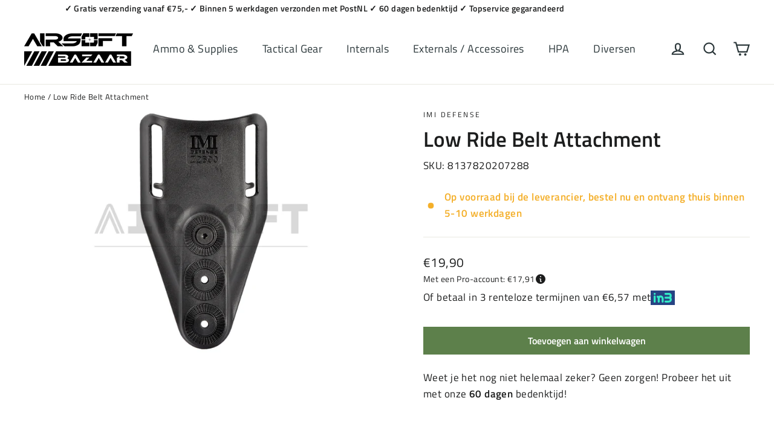

--- FILE ---
content_type: text/html; charset=utf-8
request_url: https://airsoftbazaar.shop/products/low-ride-belt-attachment-imi-defense
body_size: 34538
content:
<!doctype html>
<html class="no-js" lang="nl" dir="ltr">
<head>
  <meta charset="utf-8">
  <meta http-equiv="X-UA-Compatible" content="IE=edge,chrome=1">
  <meta name="viewport" content="width=device-width,initial-scale=1">
  <meta name="theme-color" content="#5d804b">
  <link rel="canonical" href="https://airsoftbazaar.shop/products/low-ride-belt-attachment-imi-defense">
  <link rel="preconnect" href="https://cdn.shopify.com" crossorigin>
  <link rel="preconnect" href="https://fonts.shopifycdn.com" crossorigin>
  <link rel="dns-prefetch" href="https://productreviews.shopifycdn.com">
  <link rel="dns-prefetch" href="https://ajax.googleapis.com">
  <link rel="dns-prefetch" href="https://maps.googleapis.com">
  <link rel="dns-prefetch" href="https://maps.gstatic.com"><link rel="shortcut icon" href="//airsoftbazaar.shop/cdn/shop/files/favicon_32x32.svg?v=1704220601" type="image/png" /><title>Low Ride Belt Attachment
&ndash; Airsoft Bazaar
</title>
<meta name="description" content="Details Weight: 90 g Shipping weight: 100 g IMI Defense Founded in 1998 in Israel IMI Defense  is manufacturing and designing tactical weapons accessories, components and parts with quality that meet the rigors of combat performance. Their product line includes: polymer holsters, AR stocks, pistol grips, vertical and a"><meta property="og:site_name" content="Airsoft Bazaar">
  <meta property="og:url" content="https://airsoftbazaar.shop/products/low-ride-belt-attachment-imi-defense">
  <meta property="og:title" content="Low Ride Belt Attachment">
  <meta property="og:type" content="product">
  <meta property="og:description" content="Details Weight: 90 g Shipping weight: 100 g IMI Defense Founded in 1998 in Israel IMI Defense  is manufacturing and designing tactical weapons accessories, components and parts with quality that meet the rigors of combat performance. Their product line includes: polymer holsters, AR stocks, pistol grips, vertical and a"><meta property="og:image" content="http://airsoftbazaar.shop/cdn/shop/files/9010109047654_1.png?v=1682678972">
    <meta property="og:image:secure_url" content="https://airsoftbazaar.shop/cdn/shop/files/9010109047654_1.png?v=1682678972">
    <meta property="og:image:width" content="930">
    <meta property="og:image:height" content="651"><meta name="twitter:site" content="@">
  <meta name="twitter:card" content="summary_large_image">
  <meta name="twitter:title" content="Low Ride Belt Attachment">
  <meta name="twitter:description" content="Details Weight: 90 g Shipping weight: 100 g IMI Defense Founded in 1998 in Israel IMI Defense  is manufacturing and designing tactical weapons accessories, components and parts with quality that meet the rigors of combat performance. Their product line includes: polymer holsters, AR stocks, pistol grips, vertical and a">
<style data-shopify>@font-face {
  font-family: "Titillium Web";
  font-weight: 600;
  font-style: normal;
  font-display: swap;
  src: url("//airsoftbazaar.shop/cdn/fonts/titillium_web/titilliumweb_n6.d0077791273e3522c40566c54d1c1b12128f0e2b.woff2") format("woff2"),
       url("//airsoftbazaar.shop/cdn/fonts/titillium_web/titilliumweb_n6.5874c9b6bc8a2765275c20eb706450753893f521.woff") format("woff");
}

  @font-face {
  font-family: "Titillium Web";
  font-weight: 400;
  font-style: normal;
  font-display: swap;
  src: url("//airsoftbazaar.shop/cdn/fonts/titillium_web/titilliumweb_n4.dc3610b1c7b7eb152fc1ddefb77e83a0b84386b3.woff2") format("woff2"),
       url("//airsoftbazaar.shop/cdn/fonts/titillium_web/titilliumweb_n4.24dc69d5a89277f2854e112bddfd2c5420fd3973.woff") format("woff");
}


  @font-face {
  font-family: "Titillium Web";
  font-weight: 600;
  font-style: normal;
  font-display: swap;
  src: url("//airsoftbazaar.shop/cdn/fonts/titillium_web/titilliumweb_n6.d0077791273e3522c40566c54d1c1b12128f0e2b.woff2") format("woff2"),
       url("//airsoftbazaar.shop/cdn/fonts/titillium_web/titilliumweb_n6.5874c9b6bc8a2765275c20eb706450753893f521.woff") format("woff");
}

  @font-face {
  font-family: "Titillium Web";
  font-weight: 400;
  font-style: italic;
  font-display: swap;
  src: url("//airsoftbazaar.shop/cdn/fonts/titillium_web/titilliumweb_i4.2e4a288a3b1073a078bbbf883bdf8c1ca2ff0f8f.woff2") format("woff2"),
       url("//airsoftbazaar.shop/cdn/fonts/titillium_web/titilliumweb_i4.98dfcf65bc48d5feb68ff42764400055451c917c.woff") format("woff");
}

  @font-face {
  font-family: "Titillium Web";
  font-weight: 600;
  font-style: italic;
  font-display: swap;
  src: url("//airsoftbazaar.shop/cdn/fonts/titillium_web/titilliumweb_i6.e3753dd74e941188a02848a048c5adb32df9af7e.woff2") format("woff2"),
       url("//airsoftbazaar.shop/cdn/fonts/titillium_web/titilliumweb_i6.c0413b6439775ba7352874d255071d7dab42dce1.woff") format("woff");
}

</style><link href="//airsoftbazaar.shop/cdn/shop/t/16/assets/theme.css?v=62211712748137689561735820653" rel="stylesheet" type="text/css" media="all" />
<style data-shopify>:root {
    --typeHeaderPrimary: "Titillium Web";
    --typeHeaderFallback: sans-serif;
    --typeHeaderSize: 35px;
    --typeHeaderWeight: 600;
    --typeHeaderLineHeight: 1.2;
    --typeHeaderSpacing: 0.0em;

    --typeBasePrimary:"Titillium Web";
    --typeBaseFallback:sans-serif;
    --typeBaseSize: 17px;
    --typeBaseWeight: 400;
    --typeBaseLineHeight: 1.6;
    --typeBaseSpacing: 0.025em;

    --iconWeight: 5px;
    --iconLinecaps: miter;
  }

  
.collection-hero__content:before,
  .hero__image-wrapper:before,
  .hero__media:before {
    background-image: linear-gradient(to bottom, rgba(0, 0, 0, 0.0) 0%, rgba(0, 0, 0, 0.0) 40%, rgba(0, 0, 0, 0.62) 100%);
  }

  .skrim__item-content .skrim__overlay:after {
    background-image: linear-gradient(to bottom, rgba(0, 0, 0, 0.0) 30%, rgba(0, 0, 0, 0.62) 100%);
  }

  .placeholder-content {
    background-image: linear-gradient(100deg, #ffffff 40%, #f7f7f7 63%, #ffffff 79%);
  }</style><script>
    document.documentElement.className = document.documentElement.className.replace('no-js', 'js');

    window.theme = window.theme || {};
    theme.routes = {
      home: "/",
      cart: "/cart.js",
      cartPage: "/cart",
      cartAdd: "/cart/add.js",
      cartChange: "/cart/change.js",
      search: "/search"
    };
    theme.strings = {
      soldOut: "Uitverkocht",
      unavailable: "Niet beschikbaar",
      inStockLabel: "Op voorraad, binnen 5 werkdagen verzonden",
      oneStockLabel: "Nog maar [count] item op voorraad",
      otherStockLabel: "Nog maar [count] items op voorraad",
      inBackorderLabel: "Op voorraad bij de leverancier, bestel nu en ontvang thuis binnen 5-10 werkdagen",
      willNotShipUntil: "Ready to ship [date]",
      willBeInStockAfter: "Terug op voorraad [date]",
      waitingForStock: "Inventory on the way",
      cartSavings: "Je bespaart [savings]",
      cartEmpty: "Je winkelwagen is leeg.",
      cartTermsConfirmation: "You must agree with the terms and conditions of sales to check out",
      searchCollections: "Collecties",
      searchPages: "Pagina\u0026#39;s",
      searchArticles: "Artikelen",
      maxQuantity: "You can only have [quantity] of [title] in your cart."
    };
    theme.settings = {
      cartType: "page",
      isCustomerTemplate: false,
      moneyFormat: "€{{amount_with_comma_separator}}",
      predictiveSearch: true,
      predictiveSearchType: null,
      quickView: false,
      themeName: 'Motion',
      themeVersion: "10.3.1"
    };
  </script>

  <script>window.performance && window.performance.mark && window.performance.mark('shopify.content_for_header.start');</script><meta name="google-site-verification" content="Fh9VY-RJlcwc2BVv4wPnM8MCf_vYSu-FzOyJiEgs6aU">
<meta name="facebook-domain-verification" content="wdktumr60pxgn16jsxlz7lcin646ag">
<meta id="shopify-digital-wallet" name="shopify-digital-wallet" content="/66165342457/digital_wallets/dialog">
<meta name="shopify-checkout-api-token" content="d35636187d032c6e150e35eb44b151df">
<meta id="in-context-paypal-metadata" data-shop-id="66165342457" data-venmo-supported="false" data-environment="production" data-locale="nl_NL" data-paypal-v4="true" data-currency="EUR">
<link rel="alternate" hreflang="x-default" href="https://airsoftbazaar.shop/products/low-ride-belt-attachment-imi-defense">
<link rel="alternate" hreflang="nl" href="https://airsoftbazaar.shop/products/low-ride-belt-attachment-imi-defense">
<link rel="alternate" hreflang="en" href="https://airsoftbazaar.shop/en/products/low-ride-belt-attachment-imi-defense">
<link rel="alternate" type="application/json+oembed" href="https://airsoftbazaar.shop/products/low-ride-belt-attachment-imi-defense.oembed">
<script async="async" src="/checkouts/internal/preloads.js?locale=nl-NL"></script>
<link rel="preconnect" href="https://shop.app" crossorigin="anonymous">
<script async="async" src="https://shop.app/checkouts/internal/preloads.js?locale=nl-NL&shop_id=66165342457" crossorigin="anonymous"></script>
<script id="apple-pay-shop-capabilities" type="application/json">{"shopId":66165342457,"countryCode":"NL","currencyCode":"EUR","merchantCapabilities":["supports3DS"],"merchantId":"gid:\/\/shopify\/Shop\/66165342457","merchantName":"Airsoft Bazaar","requiredBillingContactFields":["postalAddress","email"],"requiredShippingContactFields":["postalAddress","email"],"shippingType":"shipping","supportedNetworks":["visa","maestro","masterCard","amex"],"total":{"type":"pending","label":"Airsoft Bazaar","amount":"1.00"},"shopifyPaymentsEnabled":true,"supportsSubscriptions":true}</script>
<script id="shopify-features" type="application/json">{"accessToken":"d35636187d032c6e150e35eb44b151df","betas":["rich-media-storefront-analytics"],"domain":"airsoftbazaar.shop","predictiveSearch":true,"shopId":66165342457,"locale":"nl"}</script>
<script>var Shopify = Shopify || {};
Shopify.shop = "airsoftbazaar.myshopify.com";
Shopify.locale = "nl";
Shopify.currency = {"active":"EUR","rate":"1.0"};
Shopify.country = "NL";
Shopify.theme = {"name":"Airsoft Bazaar","id":177087742327,"schema_name":"Motion","schema_version":"10.3.1","theme_store_id":847,"role":"main"};
Shopify.theme.handle = "null";
Shopify.theme.style = {"id":null,"handle":null};
Shopify.cdnHost = "airsoftbazaar.shop/cdn";
Shopify.routes = Shopify.routes || {};
Shopify.routes.root = "/";</script>
<script type="module">!function(o){(o.Shopify=o.Shopify||{}).modules=!0}(window);</script>
<script>!function(o){function n(){var o=[];function n(){o.push(Array.prototype.slice.apply(arguments))}return n.q=o,n}var t=o.Shopify=o.Shopify||{};t.loadFeatures=n(),t.autoloadFeatures=n()}(window);</script>
<script>
  window.ShopifyPay = window.ShopifyPay || {};
  window.ShopifyPay.apiHost = "shop.app\/pay";
  window.ShopifyPay.redirectState = null;
</script>
<script id="shop-js-analytics" type="application/json">{"pageType":"product"}</script>
<script defer="defer" async type="module" src="//airsoftbazaar.shop/cdn/shopifycloud/shop-js/modules/v2/client.init-shop-cart-sync_CwGft62q.nl.esm.js"></script>
<script defer="defer" async type="module" src="//airsoftbazaar.shop/cdn/shopifycloud/shop-js/modules/v2/chunk.common_BAeYDmFP.esm.js"></script>
<script defer="defer" async type="module" src="//airsoftbazaar.shop/cdn/shopifycloud/shop-js/modules/v2/chunk.modal_B9qqLDBC.esm.js"></script>
<script type="module">
  await import("//airsoftbazaar.shop/cdn/shopifycloud/shop-js/modules/v2/client.init-shop-cart-sync_CwGft62q.nl.esm.js");
await import("//airsoftbazaar.shop/cdn/shopifycloud/shop-js/modules/v2/chunk.common_BAeYDmFP.esm.js");
await import("//airsoftbazaar.shop/cdn/shopifycloud/shop-js/modules/v2/chunk.modal_B9qqLDBC.esm.js");

  window.Shopify.SignInWithShop?.initShopCartSync?.({"fedCMEnabled":true,"windoidEnabled":true});

</script>
<script>
  window.Shopify = window.Shopify || {};
  if (!window.Shopify.featureAssets) window.Shopify.featureAssets = {};
  window.Shopify.featureAssets['shop-js'] = {"shop-cart-sync":["modules/v2/client.shop-cart-sync_DYxNzuQz.nl.esm.js","modules/v2/chunk.common_BAeYDmFP.esm.js","modules/v2/chunk.modal_B9qqLDBC.esm.js"],"init-fed-cm":["modules/v2/client.init-fed-cm_CjDsDcAw.nl.esm.js","modules/v2/chunk.common_BAeYDmFP.esm.js","modules/v2/chunk.modal_B9qqLDBC.esm.js"],"shop-cash-offers":["modules/v2/client.shop-cash-offers_ClkbB2SN.nl.esm.js","modules/v2/chunk.common_BAeYDmFP.esm.js","modules/v2/chunk.modal_B9qqLDBC.esm.js"],"shop-login-button":["modules/v2/client.shop-login-button_WLp3fA_k.nl.esm.js","modules/v2/chunk.common_BAeYDmFP.esm.js","modules/v2/chunk.modal_B9qqLDBC.esm.js"],"pay-button":["modules/v2/client.pay-button_CMzcDx7A.nl.esm.js","modules/v2/chunk.common_BAeYDmFP.esm.js","modules/v2/chunk.modal_B9qqLDBC.esm.js"],"shop-button":["modules/v2/client.shop-button_C5HrfeZa.nl.esm.js","modules/v2/chunk.common_BAeYDmFP.esm.js","modules/v2/chunk.modal_B9qqLDBC.esm.js"],"avatar":["modules/v2/client.avatar_BTnouDA3.nl.esm.js"],"init-windoid":["modules/v2/client.init-windoid_BPUgzmVN.nl.esm.js","modules/v2/chunk.common_BAeYDmFP.esm.js","modules/v2/chunk.modal_B9qqLDBC.esm.js"],"init-shop-for-new-customer-accounts":["modules/v2/client.init-shop-for-new-customer-accounts_C_53TFWp.nl.esm.js","modules/v2/client.shop-login-button_WLp3fA_k.nl.esm.js","modules/v2/chunk.common_BAeYDmFP.esm.js","modules/v2/chunk.modal_B9qqLDBC.esm.js"],"init-shop-email-lookup-coordinator":["modules/v2/client.init-shop-email-lookup-coordinator_BuZJWlrC.nl.esm.js","modules/v2/chunk.common_BAeYDmFP.esm.js","modules/v2/chunk.modal_B9qqLDBC.esm.js"],"init-shop-cart-sync":["modules/v2/client.init-shop-cart-sync_CwGft62q.nl.esm.js","modules/v2/chunk.common_BAeYDmFP.esm.js","modules/v2/chunk.modal_B9qqLDBC.esm.js"],"shop-toast-manager":["modules/v2/client.shop-toast-manager_3XRE_uEZ.nl.esm.js","modules/v2/chunk.common_BAeYDmFP.esm.js","modules/v2/chunk.modal_B9qqLDBC.esm.js"],"init-customer-accounts":["modules/v2/client.init-customer-accounts_DmSKRkZb.nl.esm.js","modules/v2/client.shop-login-button_WLp3fA_k.nl.esm.js","modules/v2/chunk.common_BAeYDmFP.esm.js","modules/v2/chunk.modal_B9qqLDBC.esm.js"],"init-customer-accounts-sign-up":["modules/v2/client.init-customer-accounts-sign-up_CeYkBAph.nl.esm.js","modules/v2/client.shop-login-button_WLp3fA_k.nl.esm.js","modules/v2/chunk.common_BAeYDmFP.esm.js","modules/v2/chunk.modal_B9qqLDBC.esm.js"],"shop-follow-button":["modules/v2/client.shop-follow-button_EFIbvYjS.nl.esm.js","modules/v2/chunk.common_BAeYDmFP.esm.js","modules/v2/chunk.modal_B9qqLDBC.esm.js"],"checkout-modal":["modules/v2/client.checkout-modal_D8HUqXhX.nl.esm.js","modules/v2/chunk.common_BAeYDmFP.esm.js","modules/v2/chunk.modal_B9qqLDBC.esm.js"],"shop-login":["modules/v2/client.shop-login_BUSqPzuV.nl.esm.js","modules/v2/chunk.common_BAeYDmFP.esm.js","modules/v2/chunk.modal_B9qqLDBC.esm.js"],"lead-capture":["modules/v2/client.lead-capture_CFcRSnZi.nl.esm.js","modules/v2/chunk.common_BAeYDmFP.esm.js","modules/v2/chunk.modal_B9qqLDBC.esm.js"],"payment-terms":["modules/v2/client.payment-terms_DBKgFsWx.nl.esm.js","modules/v2/chunk.common_BAeYDmFP.esm.js","modules/v2/chunk.modal_B9qqLDBC.esm.js"]};
</script>
<script>(function() {
  var isLoaded = false;
  function asyncLoad() {
    if (isLoaded) return;
    isLoaded = true;
    var urls = ["https:\/\/servicepoints.sendcloud.sc\/shops\/shopify\/embed\/8ea5988c-3369-4f20-9a1a-a13273b649d3.js?shop=airsoftbazaar.myshopify.com","https:\/\/intg.snapchat.com\/shopify\/shopify-scevent-init.js?id=b088ea4a-920e-4850-9c56-4a0a7062357c\u0026shop=airsoftbazaar.myshopify.com","https:\/\/cdn.assortion.com\/app.js?shop=airsoftbazaar.myshopify.com","https:\/\/ecommplugins-scripts.trustpilot.com\/v2.1\/js\/header.min.js?settings=eyJrZXkiOiJac3Y5dnhaSXJFeklyMHJuIiwicyI6Im5vbmUifQ==\u0026v=2.5\u0026shop=airsoftbazaar.myshopify.com","https:\/\/ecommplugins-trustboxsettings.trustpilot.com\/airsoftbazaar.myshopify.com.js?settings=1726823012206\u0026shop=airsoftbazaar.myshopify.com","https:\/\/widget.trustpilot.com\/bootstrap\/v5\/tp.widget.sync.bootstrap.min.js?shop=airsoftbazaar.myshopify.com"];
    for (var i = 0; i < urls.length; i++) {
      var s = document.createElement('script');
      s.type = 'text/javascript';
      s.async = true;
      s.src = urls[i];
      var x = document.getElementsByTagName('script')[0];
      x.parentNode.insertBefore(s, x);
    }
  };
  if(window.attachEvent) {
    window.attachEvent('onload', asyncLoad);
  } else {
    window.addEventListener('load', asyncLoad, false);
  }
})();</script>
<script id="__st">var __st={"a":66165342457,"offset":3600,"reqid":"32819aee-b54b-4561-9d92-8cfdfd15d723-1769116291","pageurl":"airsoftbazaar.shop\/products\/low-ride-belt-attachment-imi-defense","u":"3622d9f6111b","p":"product","rtyp":"product","rid":7910300254457};</script>
<script>window.ShopifyPaypalV4VisibilityTracking = true;</script>
<script id="captcha-bootstrap">!function(){'use strict';const t='contact',e='account',n='new_comment',o=[[t,t],['blogs',n],['comments',n],[t,'customer']],c=[[e,'customer_login'],[e,'guest_login'],[e,'recover_customer_password'],[e,'create_customer']],r=t=>t.map((([t,e])=>`form[action*='/${t}']:not([data-nocaptcha='true']) input[name='form_type'][value='${e}']`)).join(','),a=t=>()=>t?[...document.querySelectorAll(t)].map((t=>t.form)):[];function s(){const t=[...o],e=r(t);return a(e)}const i='password',u='form_key',d=['recaptcha-v3-token','g-recaptcha-response','h-captcha-response',i],f=()=>{try{return window.sessionStorage}catch{return}},m='__shopify_v',_=t=>t.elements[u];function p(t,e,n=!1){try{const o=window.sessionStorage,c=JSON.parse(o.getItem(e)),{data:r}=function(t){const{data:e,action:n}=t;return t[m]||n?{data:e,action:n}:{data:t,action:n}}(c);for(const[e,n]of Object.entries(r))t.elements[e]&&(t.elements[e].value=n);n&&o.removeItem(e)}catch(o){console.error('form repopulation failed',{error:o})}}const l='form_type',E='cptcha';function T(t){t.dataset[E]=!0}const w=window,h=w.document,L='Shopify',v='ce_forms',y='captcha';let A=!1;((t,e)=>{const n=(g='f06e6c50-85a8-45c8-87d0-21a2b65856fe',I='https://cdn.shopify.com/shopifycloud/storefront-forms-hcaptcha/ce_storefront_forms_captcha_hcaptcha.v1.5.2.iife.js',D={infoText:'Beschermd door hCaptcha',privacyText:'Privacy',termsText:'Voorwaarden'},(t,e,n)=>{const o=w[L][v],c=o.bindForm;if(c)return c(t,g,e,D).then(n);var r;o.q.push([[t,g,e,D],n]),r=I,A||(h.body.append(Object.assign(h.createElement('script'),{id:'captcha-provider',async:!0,src:r})),A=!0)});var g,I,D;w[L]=w[L]||{},w[L][v]=w[L][v]||{},w[L][v].q=[],w[L][y]=w[L][y]||{},w[L][y].protect=function(t,e){n(t,void 0,e),T(t)},Object.freeze(w[L][y]),function(t,e,n,w,h,L){const[v,y,A,g]=function(t,e,n){const i=e?o:[],u=t?c:[],d=[...i,...u],f=r(d),m=r(i),_=r(d.filter((([t,e])=>n.includes(e))));return[a(f),a(m),a(_),s()]}(w,h,L),I=t=>{const e=t.target;return e instanceof HTMLFormElement?e:e&&e.form},D=t=>v().includes(t);t.addEventListener('submit',(t=>{const e=I(t);if(!e)return;const n=D(e)&&!e.dataset.hcaptchaBound&&!e.dataset.recaptchaBound,o=_(e),c=g().includes(e)&&(!o||!o.value);(n||c)&&t.preventDefault(),c&&!n&&(function(t){try{if(!f())return;!function(t){const e=f();if(!e)return;const n=_(t);if(!n)return;const o=n.value;o&&e.removeItem(o)}(t);const e=Array.from(Array(32),(()=>Math.random().toString(36)[2])).join('');!function(t,e){_(t)||t.append(Object.assign(document.createElement('input'),{type:'hidden',name:u})),t.elements[u].value=e}(t,e),function(t,e){const n=f();if(!n)return;const o=[...t.querySelectorAll(`input[type='${i}']`)].map((({name:t})=>t)),c=[...d,...o],r={};for(const[a,s]of new FormData(t).entries())c.includes(a)||(r[a]=s);n.setItem(e,JSON.stringify({[m]:1,action:t.action,data:r}))}(t,e)}catch(e){console.error('failed to persist form',e)}}(e),e.submit())}));const S=(t,e)=>{t&&!t.dataset[E]&&(n(t,e.some((e=>e===t))),T(t))};for(const o of['focusin','change'])t.addEventListener(o,(t=>{const e=I(t);D(e)&&S(e,y())}));const B=e.get('form_key'),M=e.get(l),P=B&&M;t.addEventListener('DOMContentLoaded',(()=>{const t=y();if(P)for(const e of t)e.elements[l].value===M&&p(e,B);[...new Set([...A(),...v().filter((t=>'true'===t.dataset.shopifyCaptcha))])].forEach((e=>S(e,t)))}))}(h,new URLSearchParams(w.location.search),n,t,e,['guest_login'])})(!0,!0)}();</script>
<script integrity="sha256-4kQ18oKyAcykRKYeNunJcIwy7WH5gtpwJnB7kiuLZ1E=" data-source-attribution="shopify.loadfeatures" defer="defer" src="//airsoftbazaar.shop/cdn/shopifycloud/storefront/assets/storefront/load_feature-a0a9edcb.js" crossorigin="anonymous"></script>
<script crossorigin="anonymous" defer="defer" src="//airsoftbazaar.shop/cdn/shopifycloud/storefront/assets/shopify_pay/storefront-65b4c6d7.js?v=20250812"></script>
<script data-source-attribution="shopify.dynamic_checkout.dynamic.init">var Shopify=Shopify||{};Shopify.PaymentButton=Shopify.PaymentButton||{isStorefrontPortableWallets:!0,init:function(){window.Shopify.PaymentButton.init=function(){};var t=document.createElement("script");t.src="https://airsoftbazaar.shop/cdn/shopifycloud/portable-wallets/latest/portable-wallets.nl.js",t.type="module",document.head.appendChild(t)}};
</script>
<script data-source-attribution="shopify.dynamic_checkout.buyer_consent">
  function portableWalletsHideBuyerConsent(e){var t=document.getElementById("shopify-buyer-consent"),n=document.getElementById("shopify-subscription-policy-button");t&&n&&(t.classList.add("hidden"),t.setAttribute("aria-hidden","true"),n.removeEventListener("click",e))}function portableWalletsShowBuyerConsent(e){var t=document.getElementById("shopify-buyer-consent"),n=document.getElementById("shopify-subscription-policy-button");t&&n&&(t.classList.remove("hidden"),t.removeAttribute("aria-hidden"),n.addEventListener("click",e))}window.Shopify?.PaymentButton&&(window.Shopify.PaymentButton.hideBuyerConsent=portableWalletsHideBuyerConsent,window.Shopify.PaymentButton.showBuyerConsent=portableWalletsShowBuyerConsent);
</script>
<script data-source-attribution="shopify.dynamic_checkout.cart.bootstrap">document.addEventListener("DOMContentLoaded",(function(){function t(){return document.querySelector("shopify-accelerated-checkout-cart, shopify-accelerated-checkout")}if(t())Shopify.PaymentButton.init();else{new MutationObserver((function(e,n){t()&&(Shopify.PaymentButton.init(),n.disconnect())})).observe(document.body,{childList:!0,subtree:!0})}}));
</script>
<script id='scb4127' type='text/javascript' async='' src='https://airsoftbazaar.shop/cdn/shopifycloud/privacy-banner/storefront-banner.js'></script><link id="shopify-accelerated-checkout-styles" rel="stylesheet" media="screen" href="https://airsoftbazaar.shop/cdn/shopifycloud/portable-wallets/latest/accelerated-checkout-backwards-compat.css" crossorigin="anonymous">
<style id="shopify-accelerated-checkout-cart">
        #shopify-buyer-consent {
  margin-top: 1em;
  display: inline-block;
  width: 100%;
}

#shopify-buyer-consent.hidden {
  display: none;
}

#shopify-subscription-policy-button {
  background: none;
  border: none;
  padding: 0;
  text-decoration: underline;
  font-size: inherit;
  cursor: pointer;
}

#shopify-subscription-policy-button::before {
  box-shadow: none;
}

      </style>

<script>window.performance && window.performance.mark && window.performance.mark('shopify.content_for_header.end');</script>

  <script src="//airsoftbazaar.shop/cdn/shop/t/16/assets/vendor-scripts-v14.js" defer="defer"></script><link rel="stylesheet" href="//airsoftbazaar.shop/cdn/shop/t/16/assets/country-flags.css"><script src="//airsoftbazaar.shop/cdn/shop/t/16/assets/theme.js?v=27568078105780154611735820595" defer="defer"></script>

  <script type="text/javascript">
    (function(c,l,a,r,i,t,y){
      c[a]=c[a]||function(){(c[a].q=c[a].q||[]).push(arguments)};
      t=l.createElement(r);t.async=1;t.src="https://www.clarity.ms/tag/"+i;
      y=l.getElementsByTagName(r)[0];y.parentNode.insertBefore(t,y);
    })(window, document, "clarity", "script", "m69yechsi8");
  </script>

  <meta name="apple-mobile-web-app-capable" content="yes">
<link href="https://monorail-edge.shopifysvc.com" rel="dns-prefetch">
<script>(function(){if ("sendBeacon" in navigator && "performance" in window) {try {var session_token_from_headers = performance.getEntriesByType('navigation')[0].serverTiming.find(x => x.name == '_s').description;} catch {var session_token_from_headers = undefined;}var session_cookie_matches = document.cookie.match(/_shopify_s=([^;]*)/);var session_token_from_cookie = session_cookie_matches && session_cookie_matches.length === 2 ? session_cookie_matches[1] : "";var session_token = session_token_from_headers || session_token_from_cookie || "";function handle_abandonment_event(e) {var entries = performance.getEntries().filter(function(entry) {return /monorail-edge.shopifysvc.com/.test(entry.name);});if (!window.abandonment_tracked && entries.length === 0) {window.abandonment_tracked = true;var currentMs = Date.now();var navigation_start = performance.timing.navigationStart;var payload = {shop_id: 66165342457,url: window.location.href,navigation_start,duration: currentMs - navigation_start,session_token,page_type: "product"};window.navigator.sendBeacon("https://monorail-edge.shopifysvc.com/v1/produce", JSON.stringify({schema_id: "online_store_buyer_site_abandonment/1.1",payload: payload,metadata: {event_created_at_ms: currentMs,event_sent_at_ms: currentMs}}));}}window.addEventListener('pagehide', handle_abandonment_event);}}());</script>
<script id="web-pixels-manager-setup">(function e(e,d,r,n,o){if(void 0===o&&(o={}),!Boolean(null===(a=null===(i=window.Shopify)||void 0===i?void 0:i.analytics)||void 0===a?void 0:a.replayQueue)){var i,a;window.Shopify=window.Shopify||{};var t=window.Shopify;t.analytics=t.analytics||{};var s=t.analytics;s.replayQueue=[],s.publish=function(e,d,r){return s.replayQueue.push([e,d,r]),!0};try{self.performance.mark("wpm:start")}catch(e){}var l=function(){var e={modern:/Edge?\/(1{2}[4-9]|1[2-9]\d|[2-9]\d{2}|\d{4,})\.\d+(\.\d+|)|Firefox\/(1{2}[4-9]|1[2-9]\d|[2-9]\d{2}|\d{4,})\.\d+(\.\d+|)|Chrom(ium|e)\/(9{2}|\d{3,})\.\d+(\.\d+|)|(Maci|X1{2}).+ Version\/(15\.\d+|(1[6-9]|[2-9]\d|\d{3,})\.\d+)([,.]\d+|)( \(\w+\)|)( Mobile\/\w+|) Safari\/|Chrome.+OPR\/(9{2}|\d{3,})\.\d+\.\d+|(CPU[ +]OS|iPhone[ +]OS|CPU[ +]iPhone|CPU IPhone OS|CPU iPad OS)[ +]+(15[._]\d+|(1[6-9]|[2-9]\d|\d{3,})[._]\d+)([._]\d+|)|Android:?[ /-](13[3-9]|1[4-9]\d|[2-9]\d{2}|\d{4,})(\.\d+|)(\.\d+|)|Android.+Firefox\/(13[5-9]|1[4-9]\d|[2-9]\d{2}|\d{4,})\.\d+(\.\d+|)|Android.+Chrom(ium|e)\/(13[3-9]|1[4-9]\d|[2-9]\d{2}|\d{4,})\.\d+(\.\d+|)|SamsungBrowser\/([2-9]\d|\d{3,})\.\d+/,legacy:/Edge?\/(1[6-9]|[2-9]\d|\d{3,})\.\d+(\.\d+|)|Firefox\/(5[4-9]|[6-9]\d|\d{3,})\.\d+(\.\d+|)|Chrom(ium|e)\/(5[1-9]|[6-9]\d|\d{3,})\.\d+(\.\d+|)([\d.]+$|.*Safari\/(?![\d.]+ Edge\/[\d.]+$))|(Maci|X1{2}).+ Version\/(10\.\d+|(1[1-9]|[2-9]\d|\d{3,})\.\d+)([,.]\d+|)( \(\w+\)|)( Mobile\/\w+|) Safari\/|Chrome.+OPR\/(3[89]|[4-9]\d|\d{3,})\.\d+\.\d+|(CPU[ +]OS|iPhone[ +]OS|CPU[ +]iPhone|CPU IPhone OS|CPU iPad OS)[ +]+(10[._]\d+|(1[1-9]|[2-9]\d|\d{3,})[._]\d+)([._]\d+|)|Android:?[ /-](13[3-9]|1[4-9]\d|[2-9]\d{2}|\d{4,})(\.\d+|)(\.\d+|)|Mobile Safari.+OPR\/([89]\d|\d{3,})\.\d+\.\d+|Android.+Firefox\/(13[5-9]|1[4-9]\d|[2-9]\d{2}|\d{4,})\.\d+(\.\d+|)|Android.+Chrom(ium|e)\/(13[3-9]|1[4-9]\d|[2-9]\d{2}|\d{4,})\.\d+(\.\d+|)|Android.+(UC? ?Browser|UCWEB|U3)[ /]?(15\.([5-9]|\d{2,})|(1[6-9]|[2-9]\d|\d{3,})\.\d+)\.\d+|SamsungBrowser\/(5\.\d+|([6-9]|\d{2,})\.\d+)|Android.+MQ{2}Browser\/(14(\.(9|\d{2,})|)|(1[5-9]|[2-9]\d|\d{3,})(\.\d+|))(\.\d+|)|K[Aa][Ii]OS\/(3\.\d+|([4-9]|\d{2,})\.\d+)(\.\d+|)/},d=e.modern,r=e.legacy,n=navigator.userAgent;return n.match(d)?"modern":n.match(r)?"legacy":"unknown"}(),u="modern"===l?"modern":"legacy",c=(null!=n?n:{modern:"",legacy:""})[u],f=function(e){return[e.baseUrl,"/wpm","/b",e.hashVersion,"modern"===e.buildTarget?"m":"l",".js"].join("")}({baseUrl:d,hashVersion:r,buildTarget:u}),m=function(e){var d=e.version,r=e.bundleTarget,n=e.surface,o=e.pageUrl,i=e.monorailEndpoint;return{emit:function(e){var a=e.status,t=e.errorMsg,s=(new Date).getTime(),l=JSON.stringify({metadata:{event_sent_at_ms:s},events:[{schema_id:"web_pixels_manager_load/3.1",payload:{version:d,bundle_target:r,page_url:o,status:a,surface:n,error_msg:t},metadata:{event_created_at_ms:s}}]});if(!i)return console&&console.warn&&console.warn("[Web Pixels Manager] No Monorail endpoint provided, skipping logging."),!1;try{return self.navigator.sendBeacon.bind(self.navigator)(i,l)}catch(e){}var u=new XMLHttpRequest;try{return u.open("POST",i,!0),u.setRequestHeader("Content-Type","text/plain"),u.send(l),!0}catch(e){return console&&console.warn&&console.warn("[Web Pixels Manager] Got an unhandled error while logging to Monorail."),!1}}}}({version:r,bundleTarget:l,surface:e.surface,pageUrl:self.location.href,monorailEndpoint:e.monorailEndpoint});try{o.browserTarget=l,function(e){var d=e.src,r=e.async,n=void 0===r||r,o=e.onload,i=e.onerror,a=e.sri,t=e.scriptDataAttributes,s=void 0===t?{}:t,l=document.createElement("script"),u=document.querySelector("head"),c=document.querySelector("body");if(l.async=n,l.src=d,a&&(l.integrity=a,l.crossOrigin="anonymous"),s)for(var f in s)if(Object.prototype.hasOwnProperty.call(s,f))try{l.dataset[f]=s[f]}catch(e){}if(o&&l.addEventListener("load",o),i&&l.addEventListener("error",i),u)u.appendChild(l);else{if(!c)throw new Error("Did not find a head or body element to append the script");c.appendChild(l)}}({src:f,async:!0,onload:function(){if(!function(){var e,d;return Boolean(null===(d=null===(e=window.Shopify)||void 0===e?void 0:e.analytics)||void 0===d?void 0:d.initialized)}()){var d=window.webPixelsManager.init(e)||void 0;if(d){var r=window.Shopify.analytics;r.replayQueue.forEach((function(e){var r=e[0],n=e[1],o=e[2];d.publishCustomEvent(r,n,o)})),r.replayQueue=[],r.publish=d.publishCustomEvent,r.visitor=d.visitor,r.initialized=!0}}},onerror:function(){return m.emit({status:"failed",errorMsg:"".concat(f," has failed to load")})},sri:function(e){var d=/^sha384-[A-Za-z0-9+/=]+$/;return"string"==typeof e&&d.test(e)}(c)?c:"",scriptDataAttributes:o}),m.emit({status:"loading"})}catch(e){m.emit({status:"failed",errorMsg:(null==e?void 0:e.message)||"Unknown error"})}}})({shopId: 66165342457,storefrontBaseUrl: "https://airsoftbazaar.shop",extensionsBaseUrl: "https://extensions.shopifycdn.com/cdn/shopifycloud/web-pixels-manager",monorailEndpoint: "https://monorail-edge.shopifysvc.com/unstable/produce_batch",surface: "storefront-renderer",enabledBetaFlags: ["2dca8a86"],webPixelsConfigList: [{"id":"484442361","configuration":"{\"config\":\"{\\\"pixel_id\\\":\\\"G-RSND7GZHBV\\\",\\\"target_country\\\":\\\"NL\\\",\\\"gtag_events\\\":[{\\\"type\\\":\\\"search\\\",\\\"action_label\\\":[\\\"G-RSND7GZHBV\\\",\\\"AW-312226468\\\/zhMQCNzU9ZsYEKTl8JQB\\\"]},{\\\"type\\\":\\\"begin_checkout\\\",\\\"action_label\\\":[\\\"G-RSND7GZHBV\\\",\\\"AW-312226468\\\/SMnMCOLU9ZsYEKTl8JQB\\\"]},{\\\"type\\\":\\\"view_item\\\",\\\"action_label\\\":[\\\"G-RSND7GZHBV\\\",\\\"AW-312226468\\\/IIO2CNnU9ZsYEKTl8JQB\\\",\\\"MC-MT7ZJ59YRT\\\"]},{\\\"type\\\":\\\"purchase\\\",\\\"action_label\\\":[\\\"G-RSND7GZHBV\\\",\\\"AW-312226468\\\/dhpXCNPU9ZsYEKTl8JQB\\\",\\\"MC-MT7ZJ59YRT\\\"]},{\\\"type\\\":\\\"page_view\\\",\\\"action_label\\\":[\\\"G-RSND7GZHBV\\\",\\\"AW-312226468\\\/k3CpCNbU9ZsYEKTl8JQB\\\",\\\"MC-MT7ZJ59YRT\\\"]},{\\\"type\\\":\\\"add_payment_info\\\",\\\"action_label\\\":[\\\"G-RSND7GZHBV\\\",\\\"AW-312226468\\\/ymcNCOXU9ZsYEKTl8JQB\\\"]},{\\\"type\\\":\\\"add_to_cart\\\",\\\"action_label\\\":[\\\"G-RSND7GZHBV\\\",\\\"AW-312226468\\\/0bfDCN_U9ZsYEKTl8JQB\\\"]}],\\\"enable_monitoring_mode\\\":false}\"}","eventPayloadVersion":"v1","runtimeContext":"OPEN","scriptVersion":"b2a88bafab3e21179ed38636efcd8a93","type":"APP","apiClientId":1780363,"privacyPurposes":[],"dataSharingAdjustments":{"protectedCustomerApprovalScopes":["read_customer_address","read_customer_email","read_customer_name","read_customer_personal_data","read_customer_phone"]}},{"id":"135627001","configuration":"{\"pixel_id\":\"233178136423768\",\"pixel_type\":\"facebook_pixel\",\"metaapp_system_user_token\":\"-\"}","eventPayloadVersion":"v1","runtimeContext":"OPEN","scriptVersion":"ca16bc87fe92b6042fbaa3acc2fbdaa6","type":"APP","apiClientId":2329312,"privacyPurposes":["ANALYTICS","MARKETING","SALE_OF_DATA"],"dataSharingAdjustments":{"protectedCustomerApprovalScopes":["read_customer_address","read_customer_email","read_customer_name","read_customer_personal_data","read_customer_phone"]}},{"id":"11010297","configuration":"{\"pixelId\":\"b088ea4a-920e-4850-9c56-4a0a7062357c\"}","eventPayloadVersion":"v1","runtimeContext":"STRICT","scriptVersion":"c119f01612c13b62ab52809eb08154bb","type":"APP","apiClientId":2556259,"privacyPurposes":["ANALYTICS","MARKETING","SALE_OF_DATA"],"dataSharingAdjustments":{"protectedCustomerApprovalScopes":["read_customer_address","read_customer_email","read_customer_name","read_customer_personal_data","read_customer_phone"]}},{"id":"shopify-app-pixel","configuration":"{}","eventPayloadVersion":"v1","runtimeContext":"STRICT","scriptVersion":"0450","apiClientId":"shopify-pixel","type":"APP","privacyPurposes":["ANALYTICS","MARKETING"]},{"id":"shopify-custom-pixel","eventPayloadVersion":"v1","runtimeContext":"LAX","scriptVersion":"0450","apiClientId":"shopify-pixel","type":"CUSTOM","privacyPurposes":["ANALYTICS","MARKETING"]}],isMerchantRequest: false,initData: {"shop":{"name":"Airsoft Bazaar","paymentSettings":{"currencyCode":"EUR"},"myshopifyDomain":"airsoftbazaar.myshopify.com","countryCode":"NL","storefrontUrl":"https:\/\/airsoftbazaar.shop"},"customer":null,"cart":null,"checkout":null,"productVariants":[{"price":{"amount":19.9,"currencyCode":"EUR"},"product":{"title":"Low Ride Belt Attachment","vendor":"IMI Defense","id":"7910300254457","untranslatedTitle":"Low Ride Belt Attachment","url":"\/products\/low-ride-belt-attachment-imi-defense","type":""},"id":"43777351221497","image":{"src":"\/\/airsoftbazaar.shop\/cdn\/shop\/files\/9010109047654_1.png?v=1682678972"},"sku":"8137820207288","title":"Zwart","untranslatedTitle":"Zwart"}],"purchasingCompany":null},},"https://airsoftbazaar.shop/cdn","fcfee988w5aeb613cpc8e4bc33m6693e112",{"modern":"","legacy":""},{"shopId":"66165342457","storefrontBaseUrl":"https:\/\/airsoftbazaar.shop","extensionBaseUrl":"https:\/\/extensions.shopifycdn.com\/cdn\/shopifycloud\/web-pixels-manager","surface":"storefront-renderer","enabledBetaFlags":"[\"2dca8a86\"]","isMerchantRequest":"false","hashVersion":"fcfee988w5aeb613cpc8e4bc33m6693e112","publish":"custom","events":"[[\"page_viewed\",{}],[\"product_viewed\",{\"productVariant\":{\"price\":{\"amount\":19.9,\"currencyCode\":\"EUR\"},\"product\":{\"title\":\"Low Ride Belt Attachment\",\"vendor\":\"IMI Defense\",\"id\":\"7910300254457\",\"untranslatedTitle\":\"Low Ride Belt Attachment\",\"url\":\"\/products\/low-ride-belt-attachment-imi-defense\",\"type\":\"\"},\"id\":\"43777351221497\",\"image\":{\"src\":\"\/\/airsoftbazaar.shop\/cdn\/shop\/files\/9010109047654_1.png?v=1682678972\"},\"sku\":\"8137820207288\",\"title\":\"Zwart\",\"untranslatedTitle\":\"Zwart\"}}]]"});</script><script>
  window.ShopifyAnalytics = window.ShopifyAnalytics || {};
  window.ShopifyAnalytics.meta = window.ShopifyAnalytics.meta || {};
  window.ShopifyAnalytics.meta.currency = 'EUR';
  var meta = {"product":{"id":7910300254457,"gid":"gid:\/\/shopify\/Product\/7910300254457","vendor":"IMI Defense","type":"","handle":"low-ride-belt-attachment-imi-defense","variants":[{"id":43777351221497,"price":1990,"name":"Low Ride Belt Attachment - Zwart","public_title":"Zwart","sku":"8137820207288"}],"remote":false},"page":{"pageType":"product","resourceType":"product","resourceId":7910300254457,"requestId":"32819aee-b54b-4561-9d92-8cfdfd15d723-1769116291"}};
  for (var attr in meta) {
    window.ShopifyAnalytics.meta[attr] = meta[attr];
  }
</script>
<script class="analytics">
  (function () {
    var customDocumentWrite = function(content) {
      var jquery = null;

      if (window.jQuery) {
        jquery = window.jQuery;
      } else if (window.Checkout && window.Checkout.$) {
        jquery = window.Checkout.$;
      }

      if (jquery) {
        jquery('body').append(content);
      }
    };

    var hasLoggedConversion = function(token) {
      if (token) {
        return document.cookie.indexOf('loggedConversion=' + token) !== -1;
      }
      return false;
    }

    var setCookieIfConversion = function(token) {
      if (token) {
        var twoMonthsFromNow = new Date(Date.now());
        twoMonthsFromNow.setMonth(twoMonthsFromNow.getMonth() + 2);

        document.cookie = 'loggedConversion=' + token + '; expires=' + twoMonthsFromNow;
      }
    }

    var trekkie = window.ShopifyAnalytics.lib = window.trekkie = window.trekkie || [];
    if (trekkie.integrations) {
      return;
    }
    trekkie.methods = [
      'identify',
      'page',
      'ready',
      'track',
      'trackForm',
      'trackLink'
    ];
    trekkie.factory = function(method) {
      return function() {
        var args = Array.prototype.slice.call(arguments);
        args.unshift(method);
        trekkie.push(args);
        return trekkie;
      };
    };
    for (var i = 0; i < trekkie.methods.length; i++) {
      var key = trekkie.methods[i];
      trekkie[key] = trekkie.factory(key);
    }
    trekkie.load = function(config) {
      trekkie.config = config || {};
      trekkie.config.initialDocumentCookie = document.cookie;
      var first = document.getElementsByTagName('script')[0];
      var script = document.createElement('script');
      script.type = 'text/javascript';
      script.onerror = function(e) {
        var scriptFallback = document.createElement('script');
        scriptFallback.type = 'text/javascript';
        scriptFallback.onerror = function(error) {
                var Monorail = {
      produce: function produce(monorailDomain, schemaId, payload) {
        var currentMs = new Date().getTime();
        var event = {
          schema_id: schemaId,
          payload: payload,
          metadata: {
            event_created_at_ms: currentMs,
            event_sent_at_ms: currentMs
          }
        };
        return Monorail.sendRequest("https://" + monorailDomain + "/v1/produce", JSON.stringify(event));
      },
      sendRequest: function sendRequest(endpointUrl, payload) {
        // Try the sendBeacon API
        if (window && window.navigator && typeof window.navigator.sendBeacon === 'function' && typeof window.Blob === 'function' && !Monorail.isIos12()) {
          var blobData = new window.Blob([payload], {
            type: 'text/plain'
          });

          if (window.navigator.sendBeacon(endpointUrl, blobData)) {
            return true;
          } // sendBeacon was not successful

        } // XHR beacon

        var xhr = new XMLHttpRequest();

        try {
          xhr.open('POST', endpointUrl);
          xhr.setRequestHeader('Content-Type', 'text/plain');
          xhr.send(payload);
        } catch (e) {
          console.log(e);
        }

        return false;
      },
      isIos12: function isIos12() {
        return window.navigator.userAgent.lastIndexOf('iPhone; CPU iPhone OS 12_') !== -1 || window.navigator.userAgent.lastIndexOf('iPad; CPU OS 12_') !== -1;
      }
    };
    Monorail.produce('monorail-edge.shopifysvc.com',
      'trekkie_storefront_load_errors/1.1',
      {shop_id: 66165342457,
      theme_id: 177087742327,
      app_name: "storefront",
      context_url: window.location.href,
      source_url: "//airsoftbazaar.shop/cdn/s/trekkie.storefront.46a754ac07d08c656eb845cfbf513dd9a18d4ced.min.js"});

        };
        scriptFallback.async = true;
        scriptFallback.src = '//airsoftbazaar.shop/cdn/s/trekkie.storefront.46a754ac07d08c656eb845cfbf513dd9a18d4ced.min.js';
        first.parentNode.insertBefore(scriptFallback, first);
      };
      script.async = true;
      script.src = '//airsoftbazaar.shop/cdn/s/trekkie.storefront.46a754ac07d08c656eb845cfbf513dd9a18d4ced.min.js';
      first.parentNode.insertBefore(script, first);
    };
    trekkie.load(
      {"Trekkie":{"appName":"storefront","development":false,"defaultAttributes":{"shopId":66165342457,"isMerchantRequest":null,"themeId":177087742327,"themeCityHash":"4766922791692893892","contentLanguage":"nl","currency":"EUR","eventMetadataId":"1f395892-e4a4-4c9c-b454-ff4c1fefc547"},"isServerSideCookieWritingEnabled":true,"monorailRegion":"shop_domain","enabledBetaFlags":["65f19447"]},"Session Attribution":{},"S2S":{"facebookCapiEnabled":true,"source":"trekkie-storefront-renderer","apiClientId":580111}}
    );

    var loaded = false;
    trekkie.ready(function() {
      if (loaded) return;
      loaded = true;

      window.ShopifyAnalytics.lib = window.trekkie;

      var originalDocumentWrite = document.write;
      document.write = customDocumentWrite;
      try { window.ShopifyAnalytics.merchantGoogleAnalytics.call(this); } catch(error) {};
      document.write = originalDocumentWrite;

      window.ShopifyAnalytics.lib.page(null,{"pageType":"product","resourceType":"product","resourceId":7910300254457,"requestId":"32819aee-b54b-4561-9d92-8cfdfd15d723-1769116291","shopifyEmitted":true});

      var match = window.location.pathname.match(/checkouts\/(.+)\/(thank_you|post_purchase)/)
      var token = match? match[1]: undefined;
      if (!hasLoggedConversion(token)) {
        setCookieIfConversion(token);
        window.ShopifyAnalytics.lib.track("Viewed Product",{"currency":"EUR","variantId":43777351221497,"productId":7910300254457,"productGid":"gid:\/\/shopify\/Product\/7910300254457","name":"Low Ride Belt Attachment - Zwart","price":"19.90","sku":"8137820207288","brand":"IMI Defense","variant":"Zwart","category":"","nonInteraction":true,"remote":false},undefined,undefined,{"shopifyEmitted":true});
      window.ShopifyAnalytics.lib.track("monorail:\/\/trekkie_storefront_viewed_product\/1.1",{"currency":"EUR","variantId":43777351221497,"productId":7910300254457,"productGid":"gid:\/\/shopify\/Product\/7910300254457","name":"Low Ride Belt Attachment - Zwart","price":"19.90","sku":"8137820207288","brand":"IMI Defense","variant":"Zwart","category":"","nonInteraction":true,"remote":false,"referer":"https:\/\/airsoftbazaar.shop\/products\/low-ride-belt-attachment-imi-defense"});
      }
    });


        var eventsListenerScript = document.createElement('script');
        eventsListenerScript.async = true;
        eventsListenerScript.src = "//airsoftbazaar.shop/cdn/shopifycloud/storefront/assets/shop_events_listener-3da45d37.js";
        document.getElementsByTagName('head')[0].appendChild(eventsListenerScript);

})();</script>
<script
  defer
  src="https://airsoftbazaar.shop/cdn/shopifycloud/perf-kit/shopify-perf-kit-3.0.4.min.js"
  data-application="storefront-renderer"
  data-shop-id="66165342457"
  data-render-region="gcp-us-east1"
  data-page-type="product"
  data-theme-instance-id="177087742327"
  data-theme-name="Motion"
  data-theme-version="10.3.1"
  data-monorail-region="shop_domain"
  data-resource-timing-sampling-rate="10"
  data-shs="true"
  data-shs-beacon="true"
  data-shs-export-with-fetch="true"
  data-shs-logs-sample-rate="1"
  data-shs-beacon-endpoint="https://airsoftbazaar.shop/api/collect"
></script>
</head>

<body class="template-product" data-transitions="false" data-type_header_capitalize="false" data-type_base_accent_transform="true" data-type_header_accent_transform="true" data-animate_sections="false" data-animate_underlines="false" data-animate_buttons="false" data-animate_images="false" data-animate_page_transition_style="page-slow-fade" data-type_header_text_alignment="true" data-animate_images_style="zoom-fade">

  

  <a class="in-page-link visually-hidden skip-link" href="#MainContent">Naar content</a>

  <div id="PageContainer" class="page-container">
    <div class="transition-body"><!-- BEGIN sections: header-group -->
<div id="shopify-section-sections--24401423827319__de8b5b65-c843-4e3b-b18c-0b8553a32987" class="shopify-section shopify-section-group-header-group"><div class="page-width"><div class="custom-content"><div class="custom__item one-whole align--top-middle" >
      <div class="custom__item-inner custom__item-inner--liquid"><div class="rte">
                <div class="usp-tp">
<p class="usps"><strong>✓ Gratis verzending vanaf €75,- ✓ Binnen 5 werkdagen verzonden met PostNL ✓ 60 dagen bedenktijd ✓ Topservice gegarandeerd </strong></p>
<!-- TrustBox widget - Micro TrustScore -->
<div class="trustpilot-widget" data-locale="nl-NL" data-template-id="5419b637fa0340045cd0c936" data-businessunit-id="6631f7b3a69c2dddd99d41d5" data-style-height="20px" data-style-width="100%" data-theme="light">
  <a href="https://nl.trustpilot.com/review/airsoftbazaar.shop" target="_blank" rel="noopener" class="tp-link">Trustpilot</a>
</div>
<!-- End TrustBox widget -->
</div>
<style>
.usp-tp {
  display: flex;
  flex-direction: column;
  align-items: center; 
  margin: 0 !important;
  overflow: hidden;
}
.rte > div.usp-tp {
  margin: 0;
}
.usp-tp .usps {
  text-align: center; 
  font-size: 0.9rem;
  margin: 0;
  width: 100%;
  overflow: auto;
}
.tp-link {
  opacity: 0;
}
@media (min-width: 960px) {
  .usp-tp {
  display: flex;
  flex-direction: row;
  justify-content: space-between;
  align-items: center; 
}
}
</style>
              </div></div>
    </div></div></div>
</div><div id="shopify-section-sections--24401423827319__header" class="shopify-section shopify-section-group-header-group"><div id="NavDrawer" class="drawer drawer--right">
  <div class="drawer__contents">
    <div class="drawer__fixed-header">
      <div class="drawer__header">
        <div class="drawer__title"></div>
        <div class="drawer__close">
          <button type="button" class="drawer__close-button js-drawer-close">
            <svg aria-hidden="true" focusable="false" role="presentation" class="icon icon-close" viewBox="0 0 64 64"><path d="M19 17.61l27.12 27.13m0-27.12L19 44.74"/></svg>
            <span class="icon__fallback-text">Sluit menu</span>
          </button>
        </div>
      </div>
    </div>
    <div class="drawer__scrollable">
      <ul class="mobile-nav" role="navigation" aria-label="Primary"><li class="mobile-nav__item"><div class="mobile-nav__has-sublist"><a href="/collections/ammo-supplies" class="mobile-nav__link" id="Label-collections-ammo-supplies1">
                    Ammo & Supplies
                  </a>
                  <div class="mobile-nav__toggle">
                    <button type="button" class="collapsible-trigger collapsible--auto-height" aria-controls="Linklist-collections-ammo-supplies1" aria-labelledby="Label-collections-ammo-supplies1"><span class="collapsible-trigger__icon collapsible-trigger__icon--open" role="presentation">
  <svg aria-hidden="true" focusable="false" role="presentation" class="icon icon--wide icon-chevron-down" viewBox="0 0 28 16"><path d="M1.57 1.59l12.76 12.77L27.1 1.59" stroke-width="2" stroke="#000" fill="none" fill-rule="evenodd"/></svg>
</span>
</button>
                  </div></div><div id="Linklist-collections-ammo-supplies1" class="mobile-nav__sublist collapsible-content collapsible-content--all">
                <div class="collapsible-content__inner">
                  <ul class="mobile-nav__sublist"><li class="mobile-nav__item">
                        <div class="mobile-nav__child-item"><a href="/collections/bbs" class="mobile-nav__link" id="Sublabel-collections-bbs1">
                              BBs
                            </a><button type="button" class="collapsible-trigger" aria-controls="Sublinklist-collections-ammo-supplies1-collections-bbs1" aria-labelledby="Sublabel-collections-bbs1"><span class="collapsible-trigger__icon collapsible-trigger__icon--open collapsible-trigger__icon--circle" role="presentation">
  <svg aria-hidden="true" focusable="false" role="presentation" class="icon icon-plus" viewBox="0 0 20 20"><path fill="#444" d="M17.409 8.929h-6.695V2.258c0-.566-.506-1.029-1.071-1.029s-1.071.463-1.071 1.029v6.671H1.967C1.401 8.929.938 9.435.938 10s.463 1.071 1.029 1.071h6.605V17.7c0 .566.506 1.029 1.071 1.029s1.071-.463 1.071-1.029v-6.629h6.695c.566 0 1.029-.506 1.029-1.071s-.463-1.071-1.029-1.071z"/></svg>
  <svg aria-hidden="true" focusable="false" role="presentation" class="icon icon-minus" viewBox="0 0 20 20"><path fill="#444" d="M17.543 11.029H2.1A1.032 1.032 0 0 1 1.071 10c0-.566.463-1.029 1.029-1.029h15.443c.566 0 1.029.463 1.029 1.029 0 .566-.463 1.029-1.029 1.029z"/></svg>
</span>
</button></div><div id="Sublinklist-collections-ammo-supplies1-collections-bbs1" class="mobile-nav__sublist collapsible-content collapsible-content--all" aria-labelledby="Sublabel-collections-bbs1">
                            <div class="collapsible-content__inner">
                              <ul class="mobile-nav__grandchildlist"><li class="mobile-nav__item">
                                    <a href="/collections/0-20-bio" class="mobile-nav__link">
                                      0.20g
                                    </a>
                                  </li><li class="mobile-nav__item">
                                    <a href="/collections/0-25-bio" class="mobile-nav__link">
                                      0.25g
                                    </a>
                                  </li><li class="mobile-nav__item">
                                    <a href="/collections/0-28-bio" class="mobile-nav__link">
                                      0.28g
                                    </a>
                                  </li><li class="mobile-nav__item">
                                    <a href="/collections/0-30-bio" class="mobile-nav__link">
                                      0.30g
                                    </a>
                                  </li><li class="mobile-nav__item">
                                    <a href="/collections/0-32-bio" class="mobile-nav__link">
                                      0.32g
                                    </a>
                                  </li><li class="mobile-nav__item">
                                    <a href="/collections/0-33-bio" class="mobile-nav__link">
                                      ≥0.33g
                                    </a>
                                  </li><li class="mobile-nav__item">
                                    <a href="/collections/tracers" class="mobile-nav__link">
                                      Tracers
                                    </a>
                                  </li><li class="mobile-nav__item">
                                    <a href="/collections/bbs" class="mobile-nav__link">
                                      Alle BBs
                                    </a>
                                  </li></ul>
                            </div>
                          </div></li><li class="mobile-nav__item">
                        <div class="mobile-nav__child-item"><a href="/collections/gas-co2" class="mobile-nav__link" id="Sublabel-collections-gas-co22">
                              Gas/Co2
                            </a></div></li><li class="mobile-nav__item">
                        <div class="mobile-nav__child-item"><a href="/collections/batterijen-opladers" class="mobile-nav__link" id="Sublabel-collections-batterijen-opladers3">
                              Batterijen / Opladers
                            </a></div></li><li class="mobile-nav__item">
                        <div class="mobile-nav__child-item"><a href="/collections/speedloader" class="mobile-nav__link" id="Sublabel-collections-speedloader4">
                              Speedloader
                            </a></div></li><li class="mobile-nav__item">
                        <div class="mobile-nav__child-item"><a href="/collections/granades" class="mobile-nav__link" id="Sublabel-collections-granades5">
                              Grenades
                            </a></div></li><li class="mobile-nav__item">
                        <div class="mobile-nav__child-item"><a href="/collections/onderhoud" class="mobile-nav__link" id="Sublabel-collections-onderhoud6">
                              Onderhoud
                            </a></div></li><li class="mobile-nav__item">
                        <div class="mobile-nav__child-item"><a href="/collections/fps-tester" class="mobile-nav__link" id="Sublabel-collections-fps-tester7">
                              Chrono
                            </a></div></li><li class="mobile-nav__item">
                        <div class="mobile-nav__child-item"><a href="/collections/ammo-supplies" class="mobile-nav__link" id="Sublabel-collections-ammo-supplies8">
                              Alle Ammo &amp; Supplies
                            </a></div></li></ul><div class="megamenu__promo megamenu__promo--mobile"><a href="https://airsoftbazaar.shop/products/030g-bio-bb-professional-performance-3335rds-nimrod" class="megamenu__promo-link"><div style="margin: 0 auto; max-width: 652px">
                            <div class="image-wrap aos-animate megamenu__promo-image" style="height: 0; padding-bottom: 108.74233128834355%;">



<image-element>

  
    
      
      <img src="//airsoftbazaar.shop/cdn/shop/files/Scherm_afbeelding_2024-02-29_om_20.21.52.png?v=1709234531&amp;width=900" alt="" srcset="//airsoftbazaar.shop/cdn/shop/files/Scherm_afbeelding_2024-02-29_om_20.21.52.png?v=1709234531&amp;width=540 540w, //airsoftbazaar.shop/cdn/shop/files/Scherm_afbeelding_2024-02-29_om_20.21.52.png?v=1709234531&amp;width=750 750w, //airsoftbazaar.shop/cdn/shop/files/Scherm_afbeelding_2024-02-29_om_20.21.52.png?v=1709234531&amp;width=900 900w" width="900" height="979" loading="lazy" class=" lazyload" sizes="100vw">
    
  

</style="display:block;height:100px;width:100px;">


</div><div><strong>Nimrod PRO .30</strong></div><div>Top kwaliteit</div></a></div></div>
              </div></li><li class="mobile-nav__item"><div class="mobile-nav__has-sublist"><a href="/collections/tactical-airsoft-gear" class="mobile-nav__link" id="Label-collections-tactical-airsoft-gear2">
                    Tactical Gear
                  </a>
                  <div class="mobile-nav__toggle">
                    <button type="button" class="collapsible-trigger collapsible--auto-height" aria-controls="Linklist-collections-tactical-airsoft-gear2" aria-labelledby="Label-collections-tactical-airsoft-gear2"><span class="collapsible-trigger__icon collapsible-trigger__icon--open" role="presentation">
  <svg aria-hidden="true" focusable="false" role="presentation" class="icon icon--wide icon-chevron-down" viewBox="0 0 28 16"><path d="M1.57 1.59l12.76 12.77L27.1 1.59" stroke-width="2" stroke="#000" fill="none" fill-rule="evenodd"/></svg>
</span>
</button>
                  </div></div><div id="Linklist-collections-tactical-airsoft-gear2" class="mobile-nav__sublist collapsible-content collapsible-content--all">
                <div class="collapsible-content__inner">
                  <ul class="mobile-nav__sublist"><li class="mobile-nav__item">
                        <div class="mobile-nav__child-item"><a href="/collections/bescherming" class="mobile-nav__link" id="Sublabel-collections-bescherming1">
                              Bescherming
                            </a><button type="button" class="collapsible-trigger" aria-controls="Sublinklist-collections-tactical-airsoft-gear2-collections-bescherming1" aria-labelledby="Sublabel-collections-bescherming1"><span class="collapsible-trigger__icon collapsible-trigger__icon--open collapsible-trigger__icon--circle" role="presentation">
  <svg aria-hidden="true" focusable="false" role="presentation" class="icon icon-plus" viewBox="0 0 20 20"><path fill="#444" d="M17.409 8.929h-6.695V2.258c0-.566-.506-1.029-1.071-1.029s-1.071.463-1.071 1.029v6.671H1.967C1.401 8.929.938 9.435.938 10s.463 1.071 1.029 1.071h6.605V17.7c0 .566.506 1.029 1.071 1.029s1.071-.463 1.071-1.029v-6.629h6.695c.566 0 1.029-.506 1.029-1.071s-.463-1.071-1.029-1.071z"/></svg>
  <svg aria-hidden="true" focusable="false" role="presentation" class="icon icon-minus" viewBox="0 0 20 20"><path fill="#444" d="M17.543 11.029H2.1A1.032 1.032 0 0 1 1.071 10c0-.566.463-1.029 1.029-1.029h15.443c.566 0 1.029.463 1.029 1.029 0 .566-.463 1.029-1.029 1.029z"/></svg>
</span>
</button></div><div id="Sublinklist-collections-tactical-airsoft-gear2-collections-bescherming1" class="mobile-nav__sublist collapsible-content collapsible-content--all" aria-labelledby="Sublabel-collections-bescherming1">
                            <div class="collapsible-content__inner">
                              <ul class="mobile-nav__grandchildlist"><li class="mobile-nav__item">
                                    <a href="/collections/airsoft-brillen" class="mobile-nav__link">
                                      Brillen
                                    </a>
                                  </li><li class="mobile-nav__item">
                                    <a href="/collections/airsoft-masker" class="mobile-nav__link">
                                      Maskers
                                    </a>
                                  </li><li class="mobile-nav__item">
                                    <a href="/collections/handschoenen" class="mobile-nav__link">
                                      Handschoenen
                                    </a>
                                  </li><li class="mobile-nav__item">
                                    <a href="/collections/bescherming" class="mobile-nav__link">
                                      Alle Bescherming
                                    </a>
                                  </li></ul>
                            </div>
                          </div></li><li class="mobile-nav__item">
                        <div class="mobile-nav__child-item"><a href="/collections/airsoft-vest" class="mobile-nav__link" id="Sublabel-collections-airsoft-vest2">
                              Plate carrier / Vests
                            </a></div></li><li class="mobile-nav__item">
                        <div class="mobile-nav__child-item"><a href="/collections/combat-shirt" class="mobile-nav__link" id="Sublabel-collections-combat-shirt3">
                              Combat shirt
                            </a></div></li><li class="mobile-nav__item">
                        <div class="mobile-nav__child-item"><a href="/collections/combat-pants" class="mobile-nav__link" id="Sublabel-collections-combat-pants4">
                              Combat pants
                            </a></div></li><li class="mobile-nav__item">
                        <div class="mobile-nav__child-item"><a href="/collections/pouches" class="mobile-nav__link" id="Sublabel-collections-pouches5">
                              Pouches
                            </a></div></li><li class="mobile-nav__item">
                        <div class="mobile-nav__child-item"><a href="/collections/belts" class="mobile-nav__link" id="Sublabel-collections-belts6">
                              Belts
                            </a></div></li><li class="mobile-nav__item">
                        <div class="mobile-nav__child-item"><a href="/collections/communication" class="mobile-nav__link" id="Sublabel-collections-communication7">
                              Communication
                            </a></div></li><li class="mobile-nav__item">
                        <div class="mobile-nav__child-item"><a href="/collections/koffers-tassen" class="mobile-nav__link" id="Sublabel-collections-koffers-tassen8">
                              Koffers / Tassen
                            </a></div></li><li class="mobile-nav__item">
                        <div class="mobile-nav__child-item"><a href="/collections/holster" class="mobile-nav__link" id="Sublabel-collections-holster9">
                              Holster
                            </a></div></li><li class="mobile-nav__item">
                        <div class="mobile-nav__child-item"><a href="/collections/sling" class="mobile-nav__link" id="Sublabel-collections-sling10">
                              Sling
                            </a></div></li><li class="mobile-nav__item">
                        <div class="mobile-nav__child-item"><a href="/collections/head-gear" class="mobile-nav__link" id="Sublabel-collections-head-gear11">
                              Head gear
                            </a><button type="button" class="collapsible-trigger" aria-controls="Sublinklist-collections-tactical-airsoft-gear2-collections-head-gear11" aria-labelledby="Sublabel-collections-head-gear11"><span class="collapsible-trigger__icon collapsible-trigger__icon--open collapsible-trigger__icon--circle" role="presentation">
  <svg aria-hidden="true" focusable="false" role="presentation" class="icon icon-plus" viewBox="0 0 20 20"><path fill="#444" d="M17.409 8.929h-6.695V2.258c0-.566-.506-1.029-1.071-1.029s-1.071.463-1.071 1.029v6.671H1.967C1.401 8.929.938 9.435.938 10s.463 1.071 1.029 1.071h6.605V17.7c0 .566.506 1.029 1.071 1.029s1.071-.463 1.071-1.029v-6.629h6.695c.566 0 1.029-.506 1.029-1.071s-.463-1.071-1.029-1.071z"/></svg>
  <svg aria-hidden="true" focusable="false" role="presentation" class="icon icon-minus" viewBox="0 0 20 20"><path fill="#444" d="M17.543 11.029H2.1A1.032 1.032 0 0 1 1.071 10c0-.566.463-1.029 1.029-1.029h15.443c.566 0 1.029.463 1.029 1.029 0 .566-.463 1.029-1.029 1.029z"/></svg>
</span>
</button></div><div id="Sublinklist-collections-tactical-airsoft-gear2-collections-head-gear11" class="mobile-nav__sublist collapsible-content collapsible-content--all" aria-labelledby="Sublabel-collections-head-gear11">
                            <div class="collapsible-content__inner">
                              <ul class="mobile-nav__grandchildlist"><li class="mobile-nav__item">
                                    <a href="/collections/helmen" class="mobile-nav__link">
                                      Helmen
                                    </a>
                                  </li><li class="mobile-nav__item">
                                    <a href="/collections/boonie" class="mobile-nav__link">
                                      Boonie / Caps
                                    </a>
                                  </li><li class="mobile-nav__item">
                                    <a href="/collections/balaclava" class="mobile-nav__link">
                                      Balaclava
                                    </a>
                                  </li><li class="mobile-nav__item">
                                    <a href="/collections/scarf-shemag" class="mobile-nav__link">
                                      Scarf /Shemag
                                    </a>
                                  </li></ul>
                            </div>
                          </div></li><li class="mobile-nav__item">
                        <div class="mobile-nav__child-item"><a href="/collections/tactical-airsoft-gear" class="mobile-nav__link" id="Sublabel-collections-tactical-airsoft-gear12">
                              Alle Tactical Gear
                            </a></div></li></ul><div class="megamenu__promo megamenu__promo--mobile"><a href="/products/reaper-qrb-plate-carrier-invader-gear" class="megamenu__promo-link"><div style="margin: 0 auto; max-width: 881px">
                            <div class="image-wrap aos-animate megamenu__promo-image" style="height: 0; padding-bottom: 109.64812712826333%;">



<image-element>

  
    
      
      <img src="//airsoftbazaar.shop/cdn/shop/files/Scherm_afbeelding_2024-02-29_om_20.24.32.png?v=1709234685&amp;width=900" alt="" srcset="//airsoftbazaar.shop/cdn/shop/files/Scherm_afbeelding_2024-02-29_om_20.24.32.png?v=1709234685&amp;width=540 540w, //airsoftbazaar.shop/cdn/shop/files/Scherm_afbeelding_2024-02-29_om_20.24.32.png?v=1709234685&amp;width=750 750w, //airsoftbazaar.shop/cdn/shop/files/Scherm_afbeelding_2024-02-29_om_20.24.32.png?v=1709234685&amp;width=900 900w" width="900" height="987" loading="lazy" class=" lazyload" sizes="100vw">
    
  

</style="display:block;height:100px;width:100px;">


</div><div><strong>Reaper QRB Plate Carrier</strong></div><div>Populair en voor de beste prijs!</div></a></div></div>
              </div></li><li class="mobile-nav__item"><div class="mobile-nav__has-sublist"><a href="/collections/internals" class="mobile-nav__link" id="Label-collections-internals3">
                    Internals
                  </a>
                  <div class="mobile-nav__toggle">
                    <button type="button" class="collapsible-trigger collapsible--auto-height" aria-controls="Linklist-collections-internals3" aria-labelledby="Label-collections-internals3"><span class="collapsible-trigger__icon collapsible-trigger__icon--open" role="presentation">
  <svg aria-hidden="true" focusable="false" role="presentation" class="icon icon--wide icon-chevron-down" viewBox="0 0 28 16"><path d="M1.57 1.59l12.76 12.77L27.1 1.59" stroke-width="2" stroke="#000" fill="none" fill-rule="evenodd"/></svg>
</span>
</button>
                  </div></div><div id="Linklist-collections-internals3" class="mobile-nav__sublist collapsible-content collapsible-content--all">
                <div class="collapsible-content__inner">
                  <ul class="mobile-nav__sublist"><li class="mobile-nav__item">
                        <div class="mobile-nav__child-item"><a href="/collections/hop-up-bucking-nub" class="mobile-nav__link" id="Sublabel-collections-hop-up-bucking-nub1">
                              Hop up bucking/nub
                            </a></div></li><li class="mobile-nav__item">
                        <div class="mobile-nav__child-item"><a href="/collections/hop-up-units" class="mobile-nav__link" id="Sublabel-collections-hop-up-units2">
                              Hop up units
                            </a></div></li><li class="mobile-nav__item">
                        <div class="mobile-nav__child-item"><a href="/collections/barrel" class="mobile-nav__link" id="Sublabel-collections-barrel3">
                              Barrel
                            </a></div></li><li class="mobile-nav__item">
                        <div class="mobile-nav__child-item"><a href="/collections/spring-guides" class="mobile-nav__link" id="Sublabel-collections-spring-guides4">
                              Spring / Guides
                            </a></div></li><li class="mobile-nav__item">
                        <div class="mobile-nav__child-item"><a href="/collections/cylinder-heads" class="mobile-nav__link" id="Sublabel-collections-cylinder-heads5">
                              Cylinder / Heads
                            </a></div></li><li class="mobile-nav__item">
                        <div class="mobile-nav__child-item"><a href="/collections/piston-heads" class="mobile-nav__link" id="Sublabel-collections-piston-heads6">
                              Piston / Heads
                            </a></div></li><li class="mobile-nav__item">
                        <div class="mobile-nav__child-item"><a href="/collections/nozzle" class="mobile-nav__link" id="Sublabel-collections-nozzle7">
                              Nozzle
                            </a></div></li><li class="mobile-nav__item">
                        <div class="mobile-nav__child-item"><a href="/collections/mosfet" class="mobile-nav__link" id="Sublabel-collections-mosfet8">
                              Mosfet
                            </a></div></li><li class="mobile-nav__item">
                        <div class="mobile-nav__child-item"><a href="/collections/gears" class="mobile-nav__link" id="Sublabel-collections-gears9">
                              Gears
                            </a></div></li><li class="mobile-nav__item">
                        <div class="mobile-nav__child-item"><a href="/collections/internals" class="mobile-nav__link" id="Sublabel-collections-internals10">
                              Alle Internals
                            </a></div></li></ul><div class="megamenu__promo megamenu__promo--mobile"><a href="/collections/maxx-model" class="megamenu__promo-link"><div style="margin: 0 auto; max-width: 930px">
                            <div class="image-wrap aos-animate megamenu__promo-image" style="height: 0; padding-bottom: 70.0%;">



<image-element>

  
    
      
      <img src="//airsoftbazaar.shop/cdn/shop/files/9010109383356_1_6f81e034-151e-4e58-bc73-847812185e25.png?v=1681925928&amp;width=900" alt="" srcset="//airsoftbazaar.shop/cdn/shop/files/9010109383356_1_6f81e034-151e-4e58-bc73-847812185e25.png?v=1681925928&amp;width=540 540w, //airsoftbazaar.shop/cdn/shop/files/9010109383356_1_6f81e034-151e-4e58-bc73-847812185e25.png?v=1681925928&amp;width=750 750w, //airsoftbazaar.shop/cdn/shop/files/9010109383356_1_6f81e034-151e-4e58-bc73-847812185e25.png?v=1681925928&amp;width=900 900w" width="900" height="630" loading="lazy" class=" lazyload" sizes="100vw">
    
  

</style="display:block;height:100px;width:100px;">


</div><div><strong>Maxx Model</strong></div><div>Bekijk alle Maxx onderdelen</div></a></div></div>
              </div></li><li class="mobile-nav__item"><div class="mobile-nav__has-sublist"><a href="/collections/externals-accessoires" class="mobile-nav__link" id="Label-collections-externals-accessoires4">
                    Externals / Accessoires
                  </a>
                  <div class="mobile-nav__toggle">
                    <button type="button" class="collapsible-trigger collapsible--auto-height" aria-controls="Linklist-collections-externals-accessoires4" aria-labelledby="Label-collections-externals-accessoires4"><span class="collapsible-trigger__icon collapsible-trigger__icon--open" role="presentation">
  <svg aria-hidden="true" focusable="false" role="presentation" class="icon icon--wide icon-chevron-down" viewBox="0 0 28 16"><path d="M1.57 1.59l12.76 12.77L27.1 1.59" stroke-width="2" stroke="#000" fill="none" fill-rule="evenodd"/></svg>
</span>
</button>
                  </div></div><div id="Linklist-collections-externals-accessoires4" class="mobile-nav__sublist collapsible-content collapsible-content--all">
                <div class="collapsible-content__inner">
                  <ul class="mobile-nav__sublist"><li class="mobile-nav__item">
                        <div class="mobile-nav__child-item"><a href="/collections/scopes" class="mobile-nav__link" id="Sublabel-collections-scopes1">
                              Scopes
                            </a></div></li><li class="mobile-nav__item">
                        <div class="mobile-nav__child-item"><a href="/collections/killflash-protector" class="mobile-nav__link" id="Sublabel-collections-killflash-protector2">
                              Killflash / Protector
                            </a></div></li><li class="mobile-nav__item">
                        <div class="mobile-nav__child-item"><a href="/collections/magazijnen" class="mobile-nav__link" id="Sublabel-collections-magazijnen3">
                              Magazijnen
                            </a></div></li><li class="mobile-nav__item">
                        <div class="mobile-nav__child-item"><a href="/collections/tracer-unit" class="mobile-nav__link" id="Sublabel-collections-tracer-unit4">
                              Tracer units
                            </a></div></li><li class="mobile-nav__item">
                        <div class="mobile-nav__child-item"><a href="/collections/flashlight" class="mobile-nav__link" id="Sublabel-collections-flashlight5">
                              Flashlight
                            </a></div></li><li class="mobile-nav__item">
                        <div class="mobile-nav__child-item"><a href="/collections/grip-bipod" class="mobile-nav__link" id="Sublabel-collections-grip-bipod6">
                              Grips
                            </a></div></li><li class="mobile-nav__item">
                        <div class="mobile-nav__child-item"><a href="/collections/silencer-flash-hider" class="mobile-nav__link" id="Sublabel-collections-silencer-flash-hider7">
                              Silencer / Flash hider
                            </a></div></li><li class="mobile-nav__item">
                        <div class="mobile-nav__child-item"><a href="/collections/personalisation" class="mobile-nav__link" id="Sublabel-collections-personalisation8">
                              Personalisation
                            </a></div></li><li class="mobile-nav__item">
                        <div class="mobile-nav__child-item"><a href="/collections/mounts" class="mobile-nav__link" id="Sublabel-collections-mounts9">
                              Mounts / Handguards
                            </a></div></li><li class="mobile-nav__item">
                        <div class="mobile-nav__child-item"><a href="/collections/externals-accessoires" class="mobile-nav__link" id="Sublabel-collections-externals-accessoires10">
                              Alle Externals / Accessoires
                            </a></div></li><li class="mobile-nav__item">
                        <div class="mobile-nav__child-item"><a href="/collections/stocks" class="mobile-nav__link" id="Sublabel-collections-stocks11">
                              Stocks &amp; Buffertubes
                            </a></div></li></ul><div class="megamenu__promo megamenu__promo--mobile"><a href="/collections/scopes" class="megamenu__promo-link"><div style="margin: 0 auto; max-width: 400px">
                            <div class="image-wrap aos-animate megamenu__promo-image" style="height: 0; padding-bottom: 100.0%;">



<image-element>

  
    
      
      <img src="//airsoftbazaar.shop/cdn/shop/files/rd_sparc-ar_fr_400x400_70ac20b3-cda3-450a-99b3-24c06b24b929.jpg?v=1681803236&amp;width=900" alt="" srcset="//airsoftbazaar.shop/cdn/shop/files/rd_sparc-ar_fr_400x400_70ac20b3-cda3-450a-99b3-24c06b24b929.jpg?v=1681803236&amp;width=540 540w, //airsoftbazaar.shop/cdn/shop/files/rd_sparc-ar_fr_400x400_70ac20b3-cda3-450a-99b3-24c06b24b929.jpg?v=1681803236&amp;width=750 750w, //airsoftbazaar.shop/cdn/shop/files/rd_sparc-ar_fr_400x400_70ac20b3-cda3-450a-99b3-24c06b24b929.jpg?v=1681803236&amp;width=900 900w" width="900" height="900" loading="lazy" class=" lazyload" sizes="100vw">
    
  

</style="display:block;height:100px;width:100px;">


</div><div><strong>Vortex scopes</strong></div><div></div></a></div></div>
              </div></li><li class="mobile-nav__item"><div class="mobile-nav__has-sublist"><a href="/collections/hpa-airsoft" class="mobile-nav__link" id="Label-collections-hpa-airsoft5">
                    HPA
                  </a>
                  <div class="mobile-nav__toggle">
                    <button type="button" class="collapsible-trigger collapsible--auto-height" aria-controls="Linklist-collections-hpa-airsoft5" aria-labelledby="Label-collections-hpa-airsoft5"><span class="collapsible-trigger__icon collapsible-trigger__icon--open" role="presentation">
  <svg aria-hidden="true" focusable="false" role="presentation" class="icon icon--wide icon-chevron-down" viewBox="0 0 28 16"><path d="M1.57 1.59l12.76 12.77L27.1 1.59" stroke-width="2" stroke="#000" fill="none" fill-rule="evenodd"/></svg>
</span>
</button>
                  </div></div><div id="Linklist-collections-hpa-airsoft5" class="mobile-nav__sublist collapsible-content collapsible-content--all">
                <div class="collapsible-content__inner">
                  <ul class="mobile-nav__sublist"><li class="mobile-nav__item">
                        <div class="mobile-nav__child-item"><a href="/collections/tank" class="mobile-nav__link" id="Sublabel-collections-tank1">
                              Tank
                            </a></div></li><li class="mobile-nav__item">
                        <div class="mobile-nav__child-item"><a href="/collections/line" class="mobile-nav__link" id="Sublabel-collections-line2">
                              Line
                            </a></div></li><li class="mobile-nav__item">
                        <div class="mobile-nav__child-item"><a href="/collections/regulator" class="mobile-nav__link" id="Sublabel-collections-regulator3">
                              Regulator
                            </a></div></li><li class="mobile-nav__item">
                        <div class="mobile-nav__child-item"><a href="/collections/hpa-airsoft" class="mobile-nav__link" id="Sublabel-collections-hpa-airsoft4">
                              Alle HPA
                            </a></div></li></ul><div class="megamenu__promo megamenu__promo--mobile"><a href="/collections/regulator" class="megamenu__promo-link"><div style="margin: 0 auto; max-width: 930px">
                            <div class="image-wrap aos-animate megamenu__promo-image" style="height: 0; padding-bottom: 70.0%;">



<image-element>

  
    
      
      <img src="//airsoftbazaar.shop/cdn/shop/files/9010109267021_1.png?v=1681803113&amp;width=900" alt="" srcset="//airsoftbazaar.shop/cdn/shop/files/9010109267021_1.png?v=1681803113&amp;width=540 540w, //airsoftbazaar.shop/cdn/shop/files/9010109267021_1.png?v=1681803113&amp;width=750 750w, //airsoftbazaar.shop/cdn/shop/files/9010109267021_1.png?v=1681803113&amp;width=900 900w" width="900" height="630" loading="lazy" class=" lazyload" sizes="100vw">
    
  

</style="display:block;height:100px;width:100px;">


</div><div><strong>Polarstar MRS</strong></div><div></div></a></div></div>
              </div></li><li class="mobile-nav__item"><div class="mobile-nav__has-sublist"><button type="button" class="mobile-nav__link--button collapsible-trigger collapsible--auto-height" aria-controls="Linklist-collections-patches6">
                    <span class="mobile-nav__faux-link">Diversen</span>
                    <div class="mobile-nav__toggle">
                      <span><span class="collapsible-trigger__icon collapsible-trigger__icon--open" role="presentation">
  <svg aria-hidden="true" focusable="false" role="presentation" class="icon icon--wide icon-chevron-down" viewBox="0 0 28 16"><path d="M1.57 1.59l12.76 12.77L27.1 1.59" stroke-width="2" stroke="#000" fill="none" fill-rule="evenodd"/></svg>
</span>
</span>
                    </div>
                  </button></div><div id="Linklist-collections-patches6" class="mobile-nav__sublist collapsible-content collapsible-content--all">
                <div class="collapsible-content__inner">
                  <ul class="mobile-nav__sublist"><li class="mobile-nav__item">
                        <div class="mobile-nav__child-item"><a href="/collections/patches" class="mobile-nav__link" id="Sublabel-collections-patches1">
                              Patches
                            </a></div></li><li class="mobile-nav__item">
                        <div class="mobile-nav__child-item"><a href="/collections/shooting-target" class="mobile-nav__link" id="Sublabel-collections-shooting-target2">
                              Shooting targets
                            </a></div></li><li class="mobile-nav__item">
                        <div class="mobile-nav__child-item"><a href="/collections/survival" class="mobile-nav__link" id="Sublabel-collections-survival3">
                              Survival
                            </a></div></li><li class="mobile-nav__item">
                        <div class="mobile-nav__child-item"><a href="/collections/deals" class="mobile-nav__link" id="Sublabel-collections-deals4">
                              Deals
                            </a></div></li><li class="mobile-nav__item">
                        <div class="mobile-nav__child-item"><a href="/collections/kruisbogen" class="mobile-nav__link" id="Sublabel-collections-kruisbogen5">
                              Kruisbogen
                            </a></div></li><li class="mobile-nav__item">
                        <div class="mobile-nav__child-item"><a href="/collections/speelgoed-pistolen" class="mobile-nav__link" id="Sublabel-collections-speelgoed-pistolen6">
                              Speelgoed pistolen
                            </a></div></li><li class="mobile-nav__item">
                        <div class="mobile-nav__child-item"><a href="/collections/bug-a-salt" class="mobile-nav__link" id="Sublabel-collections-bug-a-salt7">
                              Bug-A-Salt
                            </a></div></li></ul></div>
              </div></li><li class="mobile-nav__item">
              <a href="https://airsoftbazaar.shop/customer_authentication/redirect?locale=nl&region_country=NL" class="mobile-nav__link">Inloggen</a>
            </li><li class="mobile-nav__spacer"></li>
      </ul>

      <ul class="no-bullets social-icons mobile-nav__social"></ul>

    </div>
  </div>
</div>

<style data-shopify>.site-nav__link,
  .site-nav__dropdown-link {
    font-size: 18px;
  }.site-header {
      border-bottom: 1px solid;
      border-bottom-color: #e8e8e1;
    }</style><div data-section-id="sections--24401423827319__header" data-section-type="header">
  <div id="HeaderWrapper" class="header-wrapper">
    <header
      id="SiteHeader"
      class="site-header"
      data-sticky="false"
      data-overlay="false">
      <div class="page-width">
        <div
          class="header-layout header-layout--left"
          data-logo-align="left"><div class="header-item header-item--logo"><style data-shopify>.header-item--logo,
  .header-layout--left-center .header-item--logo,
  .header-layout--left-center .header-item--icons {
    -webkit-box-flex: 0 1 140px;
    -ms-flex: 0 1 140px;
    flex: 0 1 140px;
  }

  @media only screen and (min-width: 769px) {
    .header-item--logo,
    .header-layout--left-center .header-item--logo,
    .header-layout--left-center .header-item--icons {
      -webkit-box-flex: 0 0 180px;
      -ms-flex: 0 0 180px;
      flex: 0 0 180px;
    }
  }

  .site-header__logo a {
    max-width: 140px;
  }
  .is-light .site-header__logo .logo--inverted {
    max-width: 140px;
  }
  @media only screen and (min-width: 769px) {
    .site-header__logo a {
      max-width: 180px;
    }

    .is-light .site-header__logo .logo--inverted {
      max-width: 180px;
    }
  }</style><div id="LogoContainer" class="h1 site-header__logo" itemscope itemtype="http://schema.org/Organization">
  <a
    href="/"
    itemprop="url"
    class="site-header__logo-link"
    style="padding-top: 30.273871206513697%">

    





<image-element>

  
    
      
      <img src="//airsoftbazaar.shop/cdn/shop/files/logo-black.png?v=1704219515&amp;width=180" alt="" srcset="//airsoftbazaar.shop/cdn/shop/files/logo-black.png?v=1704219515&amp;width=180 180w" width="180" height="54" loading="eager" class="small--hide" sizes="180px" itemprop="logo" style="max-height: 54.49296817172465px;max-width: 180px;">
    
  

</style="display:block;height:100px;width:100px;">






<image-element>

  
    
      
      <img src="//airsoftbazaar.shop/cdn/shop/files/logo-black.png?v=1704219515&amp;width=140" alt="" srcset="//airsoftbazaar.shop/cdn/shop/files/logo-black.png?v=1704219515&amp;width=140 140w" width="140" height="42" loading="eager" class="medium-up--hide" sizes="140px" style="max-height: 42.38341968911917px;max-width: 140px;">
    
  

</style="display:block;height:100px;width:100px;">


</a></div></div><div class="header-item header-item--navigation" role="navigation" aria-label="Primary"><ul
  class="site-nav site-navigation medium-down--hide"
><li class="site-nav__item site-nav__expanded-item site-nav--has-dropdown site-nav--is-megamenu">

      
        <details
          id="site-nav-item--1"
          class="site-nav__details"
        >
          <summary
            aria-expanded="false"
            aria-controls="site-nav-item--1"
            class="site-nav__link site-nav__link--underline site-nav__link--has-dropdown"
          >
            Ammo & Supplies
          </summary>
      
<div class="site-nav__dropdown megamenu text-left">
          <div class="page-width">
            <div class="megamenu__wrapper">
              <div class="megamenu__cols">
                <div class="megamenu__col"><div class="megamenu__col-title">
                      <a href="/collections/bbs" class="site-nav__dropdown-link site-nav__dropdown-link--top-level site-nav__dropdown-link--mega">
                        <span class="megamenu__link-label">
                          BBs
                        </span>
                      </a>
                    </div><a href="/collections/0-20-bio" class="site-nav__dropdown-link">
                        0.20g
                      </a><a href="/collections/0-25-bio" class="site-nav__dropdown-link">
                        0.25g
                      </a><a href="/collections/0-28-bio" class="site-nav__dropdown-link">
                        0.28g
                      </a><a href="/collections/0-30-bio" class="site-nav__dropdown-link">
                        0.30g
                      </a><a href="/collections/0-32-bio" class="site-nav__dropdown-link">
                        0.32g
                      </a><a href="/collections/0-33-bio" class="site-nav__dropdown-link">
                        ≥0.33g
                      </a><a href="/collections/tracers" class="site-nav__dropdown-link">
                        Tracers
                      </a><a href="/collections/bbs" class="site-nav__dropdown-link">
                        Alle BBs
                      </a></div><div class="megamenu__col"><div class="megamenu__col-title">
                      <a href="/collections/gas-co2" class="site-nav__dropdown-link site-nav__dropdown-link--top-level site-nav__dropdown-link--mega">
                        <span class="megamenu__link-label">
                          Gas/Co2
                        </span>
                      </a>
                    </div><div class="megamenu__col-title">
                      <a href="/collections/batterijen-opladers" class="site-nav__dropdown-link site-nav__dropdown-link--top-level site-nav__dropdown-link--mega">
                        <span class="megamenu__link-label">
                          Batterijen / Opladers
                        </span>
                      </a>
                    </div><div class="megamenu__col-title">
                      <a href="/collections/speedloader" class="site-nav__dropdown-link site-nav__dropdown-link--top-level site-nav__dropdown-link--mega">
                        <span class="megamenu__link-label">
                          Speedloader
                        </span>
                      </a>
                    </div><div class="megamenu__col-title">
                      <a href="/collections/granades" class="site-nav__dropdown-link site-nav__dropdown-link--top-level site-nav__dropdown-link--mega">
                        <span class="megamenu__link-label">
                          Grenades
                        </span>
                      </a>
                    </div><div class="megamenu__col-title">
                      <a href="/collections/onderhoud" class="site-nav__dropdown-link site-nav__dropdown-link--top-level site-nav__dropdown-link--mega">
                        <span class="megamenu__link-label">
                          Onderhoud
                        </span>
                      </a>
                    </div><div class="megamenu__col-title">
                      <a href="/collections/fps-tester" class="site-nav__dropdown-link site-nav__dropdown-link--top-level site-nav__dropdown-link--mega">
                        <span class="megamenu__link-label">
                          Chrono
                        </span>
                      </a>
                    </div><div class="megamenu__col-title">
                      <a href="/collections/ammo-supplies" class="site-nav__dropdown-link site-nav__dropdown-link--top-level site-nav__dropdown-link--mega">
                        <span class="megamenu__link-label">
                          Alle Ammo & Supplies
                        </span>
                      </a>
                    </div></div>
              </div><div class="megamenu__promo"><a href="https://airsoftbazaar.shop/products/030g-bio-bb-professional-performance-3335rds-nimrod" class="megamenu__promo-link"><div style="margin: 0 auto; max-width: 652px">
                      <div class="image-wrap aos-animate megamenu__promo-image" style="height: 0; padding-bottom: 108.74233128834355%;">



<image-element>

  
    
      
      <img src="//airsoftbazaar.shop/cdn/shop/files/Scherm_afbeelding_2024-02-29_om_20.21.52.png?v=1709234531&amp;width=900" alt="" srcset="//airsoftbazaar.shop/cdn/shop/files/Scherm_afbeelding_2024-02-29_om_20.21.52.png?v=1709234531&amp;width=540 540w, //airsoftbazaar.shop/cdn/shop/files/Scherm_afbeelding_2024-02-29_om_20.21.52.png?v=1709234531&amp;width=750 750w, //airsoftbazaar.shop/cdn/shop/files/Scherm_afbeelding_2024-02-29_om_20.21.52.png?v=1709234531&amp;width=900 900w" width="900" height="979" loading="lazy" class=" lazyload" sizes="(min-width: 769px) 250px, 100vw">
    
  

</style="display:block;height:100px;width:100px;">


</div>
                    </div><div><strong>Nimrod PRO .30</strong></div><div>Top kwaliteit</div></a></div></div>
          </div>
        </div>
        </details>
      
    </li><li class="site-nav__item site-nav__expanded-item site-nav--has-dropdown site-nav--is-megamenu">

      
        <details
          id="site-nav-item--2"
          class="site-nav__details"
        >
          <summary
            aria-expanded="false"
            aria-controls="site-nav-item--2"
            class="site-nav__link site-nav__link--underline site-nav__link--has-dropdown"
          >
            Tactical Gear
          </summary>
      
<div class="site-nav__dropdown megamenu text-left">
          <div class="page-width">
            <div class="megamenu__wrapper">
              <div class="megamenu__cols">
                <div class="megamenu__col"><div class="megamenu__col-title">
                      <a href="/collections/bescherming" class="site-nav__dropdown-link site-nav__dropdown-link--top-level site-nav__dropdown-link--mega">
                        <span class="megamenu__link-label">
                          Bescherming
                        </span>
                      </a>
                    </div><a href="/collections/airsoft-brillen" class="site-nav__dropdown-link">
                        Brillen
                      </a><a href="/collections/airsoft-masker" class="site-nav__dropdown-link">
                        Maskers
                      </a><a href="/collections/handschoenen" class="site-nav__dropdown-link">
                        Handschoenen
                      </a><a href="/collections/bescherming" class="site-nav__dropdown-link">
                        Alle Bescherming
                      </a></div><div class="megamenu__col"><div class="megamenu__col-title">
                      <a href="/collections/airsoft-vest" class="site-nav__dropdown-link site-nav__dropdown-link--top-level site-nav__dropdown-link--mega">
                        <span class="megamenu__link-label">
                          Plate carrier / Vests
                        </span>
                      </a>
                    </div><div class="megamenu__col-title">
                      <a href="/collections/combat-shirt" class="site-nav__dropdown-link site-nav__dropdown-link--top-level site-nav__dropdown-link--mega">
                        <span class="megamenu__link-label">
                          Combat shirt
                        </span>
                      </a>
                    </div><div class="megamenu__col-title">
                      <a href="/collections/combat-pants" class="site-nav__dropdown-link site-nav__dropdown-link--top-level site-nav__dropdown-link--mega">
                        <span class="megamenu__link-label">
                          Combat pants
                        </span>
                      </a>
                    </div><div class="megamenu__col-title">
                      <a href="/collections/pouches" class="site-nav__dropdown-link site-nav__dropdown-link--top-level site-nav__dropdown-link--mega">
                        <span class="megamenu__link-label">
                          Pouches
                        </span>
                      </a>
                    </div><div class="megamenu__col-title">
                      <a href="/collections/belts" class="site-nav__dropdown-link site-nav__dropdown-link--top-level site-nav__dropdown-link--mega">
                        <span class="megamenu__link-label">
                          Belts
                        </span>
                      </a>
                    </div><div class="megamenu__col-title">
                      <a href="/collections/communication" class="site-nav__dropdown-link site-nav__dropdown-link--top-level site-nav__dropdown-link--mega">
                        <span class="megamenu__link-label">
                          Communication
                        </span>
                      </a>
                    </div><div class="megamenu__col-title">
                      <a href="/collections/koffers-tassen" class="site-nav__dropdown-link site-nav__dropdown-link--top-level site-nav__dropdown-link--mega">
                        <span class="megamenu__link-label">
                          Koffers / Tassen
                        </span>
                      </a>
                    </div><div class="megamenu__col-title">
                      <a href="/collections/holster" class="site-nav__dropdown-link site-nav__dropdown-link--top-level site-nav__dropdown-link--mega">
                        <span class="megamenu__link-label">
                          Holster
                        </span>
                      </a>
                    </div><div class="megamenu__col-title">
                      <a href="/collections/sling" class="site-nav__dropdown-link site-nav__dropdown-link--top-level site-nav__dropdown-link--mega">
                        <span class="megamenu__link-label">
                          Sling
                        </span>
                      </a>
                    </div></div><div class="megamenu__col"><div class="megamenu__col-title">
                      <a href="/collections/head-gear" class="site-nav__dropdown-link site-nav__dropdown-link--top-level site-nav__dropdown-link--mega">
                        <span class="megamenu__link-label">
                          Head gear
                        </span>
                      </a>
                    </div><a href="/collections/helmen" class="site-nav__dropdown-link">
                        Helmen
                      </a><a href="/collections/boonie" class="site-nav__dropdown-link">
                        Boonie / Caps
                      </a><a href="/collections/balaclava" class="site-nav__dropdown-link">
                        Balaclava
                      </a><a href="/collections/scarf-shemag" class="site-nav__dropdown-link">
                        Scarf /Shemag
                      </a></div><div class="megamenu__col"><div class="megamenu__col-title">
                      <a href="/collections/tactical-airsoft-gear" class="site-nav__dropdown-link site-nav__dropdown-link--top-level site-nav__dropdown-link--mega">
                        <span class="megamenu__link-label">
                          Alle Tactical Gear
                        </span>
                      </a>
                    </div></div>
              </div><div class="megamenu__promo"><a href="/products/reaper-qrb-plate-carrier-invader-gear" class="megamenu__promo-link"><div style="margin: 0 auto; max-width: 881px">
                      <div class="image-wrap aos-animate megamenu__promo-image" style="height: 0; padding-bottom: 109.64812712826333%;">



<image-element>

  
    
      
      <img src="//airsoftbazaar.shop/cdn/shop/files/Scherm_afbeelding_2024-02-29_om_20.24.32.png?v=1709234685&amp;width=900" alt="" srcset="//airsoftbazaar.shop/cdn/shop/files/Scherm_afbeelding_2024-02-29_om_20.24.32.png?v=1709234685&amp;width=540 540w, //airsoftbazaar.shop/cdn/shop/files/Scherm_afbeelding_2024-02-29_om_20.24.32.png?v=1709234685&amp;width=750 750w, //airsoftbazaar.shop/cdn/shop/files/Scherm_afbeelding_2024-02-29_om_20.24.32.png?v=1709234685&amp;width=900 900w" width="900" height="987" loading="lazy" class=" lazyload" sizes="(min-width: 769px) 250px, 100vw">
    
  

</style="display:block;height:100px;width:100px;">


</div>
                    </div><div><strong>Reaper QRB Plate Carrier</strong></div><div>Populair en voor de beste prijs!</div></a></div></div>
          </div>
        </div>
        </details>
      
    </li><li class="site-nav__item site-nav__expanded-item site-nav--has-dropdown site-nav--is-megamenu">

      
        <details
          id="site-nav-item--3"
          class="site-nav__details"
        >
          <summary
            aria-expanded="false"
            aria-controls="site-nav-item--3"
            class="site-nav__link site-nav__link--underline site-nav__link--has-dropdown"
          >
            Internals
          </summary>
      
<div class="site-nav__dropdown megamenu text-left">
          <div class="page-width">
            <div class="megamenu__wrapper">
              <div class="megamenu__cols">
                <div class="megamenu__col"><div class="megamenu__col-title">
                      <a href="/collections/hop-up-bucking-nub" class="site-nav__dropdown-link site-nav__dropdown-link--top-level site-nav__dropdown-link--mega">
                        <span class="megamenu__link-label">
                          Hop up bucking/nub
                        </span>
                      </a>
                    </div><div class="megamenu__col-title">
                      <a href="/collections/hop-up-units" class="site-nav__dropdown-link site-nav__dropdown-link--top-level site-nav__dropdown-link--mega">
                        <span class="megamenu__link-label">
                          Hop up units
                        </span>
                      </a>
                    </div><div class="megamenu__col-title">
                      <a href="/collections/barrel" class="site-nav__dropdown-link site-nav__dropdown-link--top-level site-nav__dropdown-link--mega">
                        <span class="megamenu__link-label">
                          Barrel
                        </span>
                      </a>
                    </div><div class="megamenu__col-title">
                      <a href="/collections/spring-guides" class="site-nav__dropdown-link site-nav__dropdown-link--top-level site-nav__dropdown-link--mega">
                        <span class="megamenu__link-label">
                          Spring / Guides
                        </span>
                      </a>
                    </div><div class="megamenu__col-title">
                      <a href="/collections/cylinder-heads" class="site-nav__dropdown-link site-nav__dropdown-link--top-level site-nav__dropdown-link--mega">
                        <span class="megamenu__link-label">
                          Cylinder / Heads
                        </span>
                      </a>
                    </div><div class="megamenu__col-title">
                      <a href="/collections/piston-heads" class="site-nav__dropdown-link site-nav__dropdown-link--top-level site-nav__dropdown-link--mega">
                        <span class="megamenu__link-label">
                          Piston / Heads
                        </span>
                      </a>
                    </div><div class="megamenu__col-title">
                      <a href="/collections/nozzle" class="site-nav__dropdown-link site-nav__dropdown-link--top-level site-nav__dropdown-link--mega">
                        <span class="megamenu__link-label">
                          Nozzle
                        </span>
                      </a>
                    </div><div class="megamenu__col-title">
                      <a href="/collections/mosfet" class="site-nav__dropdown-link site-nav__dropdown-link--top-level site-nav__dropdown-link--mega">
                        <span class="megamenu__link-label">
                          Mosfet
                        </span>
                      </a>
                    </div><div class="megamenu__col-title">
                      <a href="/collections/gears" class="site-nav__dropdown-link site-nav__dropdown-link--top-level site-nav__dropdown-link--mega">
                        <span class="megamenu__link-label">
                          Gears
                        </span>
                      </a>
                    </div><div class="megamenu__col-title">
                      <a href="/collections/internals" class="site-nav__dropdown-link site-nav__dropdown-link--top-level site-nav__dropdown-link--mega">
                        <span class="megamenu__link-label">
                          Alle Internals
                        </span>
                      </a>
                    </div></div>
              </div><div class="megamenu__promo"><a href="/collections/maxx-model" class="megamenu__promo-link"><div style="margin: 0 auto; max-width: 930px">
                      <div class="image-wrap aos-animate megamenu__promo-image" style="height: 0; padding-bottom: 70.0%;">



<image-element>

  
    
      
      <img src="//airsoftbazaar.shop/cdn/shop/files/9010109383356_1_6f81e034-151e-4e58-bc73-847812185e25.png?v=1681925928&amp;width=900" alt="" srcset="//airsoftbazaar.shop/cdn/shop/files/9010109383356_1_6f81e034-151e-4e58-bc73-847812185e25.png?v=1681925928&amp;width=540 540w, //airsoftbazaar.shop/cdn/shop/files/9010109383356_1_6f81e034-151e-4e58-bc73-847812185e25.png?v=1681925928&amp;width=750 750w, //airsoftbazaar.shop/cdn/shop/files/9010109383356_1_6f81e034-151e-4e58-bc73-847812185e25.png?v=1681925928&amp;width=900 900w" width="900" height="630" loading="lazy" class=" lazyload" sizes="(min-width: 769px) 250px, 100vw">
    
  

</style="display:block;height:100px;width:100px;">


</div>
                    </div><div><strong>Maxx Model</strong></div><div>Bekijk alle Maxx onderdelen</div></a></div></div>
          </div>
        </div>
        </details>
      
    </li><li class="site-nav__item site-nav__expanded-item site-nav--has-dropdown site-nav--is-megamenu">

      
        <details
          id="site-nav-item--4"
          class="site-nav__details"
        >
          <summary
            aria-expanded="false"
            aria-controls="site-nav-item--4"
            class="site-nav__link site-nav__link--underline site-nav__link--has-dropdown"
          >
            Externals / Accessoires
          </summary>
      
<div class="site-nav__dropdown megamenu text-left">
          <div class="page-width">
            <div class="megamenu__wrapper">
              <div class="megamenu__cols">
                <div class="megamenu__col"><div class="megamenu__col-title">
                      <a href="/collections/scopes" class="site-nav__dropdown-link site-nav__dropdown-link--top-level site-nav__dropdown-link--mega">
                        <span class="megamenu__link-label">
                          Scopes
                        </span>
                      </a>
                    </div><div class="megamenu__col-title">
                      <a href="/collections/killflash-protector" class="site-nav__dropdown-link site-nav__dropdown-link--top-level site-nav__dropdown-link--mega">
                        <span class="megamenu__link-label">
                          Killflash / Protector
                        </span>
                      </a>
                    </div><div class="megamenu__col-title">
                      <a href="/collections/magazijnen" class="site-nav__dropdown-link site-nav__dropdown-link--top-level site-nav__dropdown-link--mega">
                        <span class="megamenu__link-label">
                          Magazijnen
                        </span>
                      </a>
                    </div><div class="megamenu__col-title">
                      <a href="/collections/tracer-unit" class="site-nav__dropdown-link site-nav__dropdown-link--top-level site-nav__dropdown-link--mega">
                        <span class="megamenu__link-label">
                          Tracer units
                        </span>
                      </a>
                    </div><div class="megamenu__col-title">
                      <a href="/collections/flashlight" class="site-nav__dropdown-link site-nav__dropdown-link--top-level site-nav__dropdown-link--mega">
                        <span class="megamenu__link-label">
                          Flashlight
                        </span>
                      </a>
                    </div><div class="megamenu__col-title">
                      <a href="/collections/grip-bipod" class="site-nav__dropdown-link site-nav__dropdown-link--top-level site-nav__dropdown-link--mega">
                        <span class="megamenu__link-label">
                          Grips
                        </span>
                      </a>
                    </div><div class="megamenu__col-title">
                      <a href="/collections/silencer-flash-hider" class="site-nav__dropdown-link site-nav__dropdown-link--top-level site-nav__dropdown-link--mega">
                        <span class="megamenu__link-label">
                          Silencer / Flash hider
                        </span>
                      </a>
                    </div><div class="megamenu__col-title">
                      <a href="/collections/personalisation" class="site-nav__dropdown-link site-nav__dropdown-link--top-level site-nav__dropdown-link--mega">
                        <span class="megamenu__link-label">
                          Personalisation
                        </span>
                      </a>
                    </div><div class="megamenu__col-title">
                      <a href="/collections/mounts" class="site-nav__dropdown-link site-nav__dropdown-link--top-level site-nav__dropdown-link--mega">
                        <span class="megamenu__link-label">
                          Mounts / Handguards
                        </span>
                      </a>
                    </div><div class="megamenu__col-title">
                      <a href="/collections/externals-accessoires" class="site-nav__dropdown-link site-nav__dropdown-link--top-level site-nav__dropdown-link--mega">
                        <span class="megamenu__link-label">
                          Alle Externals / Accessoires
                        </span>
                      </a>
                    </div><div class="megamenu__col-title">
                      <a href="/collections/stocks" class="site-nav__dropdown-link site-nav__dropdown-link--top-level site-nav__dropdown-link--mega">
                        <span class="megamenu__link-label">
                          Stocks & Buffertubes
                        </span>
                      </a>
                    </div></div>
              </div><div class="megamenu__promo"><a href="/collections/scopes" class="megamenu__promo-link"><div style="margin: 0 auto; max-width: 400px">
                      <div class="image-wrap aos-animate megamenu__promo-image" style="height: 0; padding-bottom: 100.0%;">



<image-element>

  
    
      
      <img src="//airsoftbazaar.shop/cdn/shop/files/rd_sparc-ar_fr_400x400_70ac20b3-cda3-450a-99b3-24c06b24b929.jpg?v=1681803236&amp;width=900" alt="" srcset="//airsoftbazaar.shop/cdn/shop/files/rd_sparc-ar_fr_400x400_70ac20b3-cda3-450a-99b3-24c06b24b929.jpg?v=1681803236&amp;width=540 540w, //airsoftbazaar.shop/cdn/shop/files/rd_sparc-ar_fr_400x400_70ac20b3-cda3-450a-99b3-24c06b24b929.jpg?v=1681803236&amp;width=750 750w, //airsoftbazaar.shop/cdn/shop/files/rd_sparc-ar_fr_400x400_70ac20b3-cda3-450a-99b3-24c06b24b929.jpg?v=1681803236&amp;width=900 900w" width="900" height="900" loading="lazy" class=" lazyload" sizes="(min-width: 769px) 250px, 100vw">
    
  

</style="display:block;height:100px;width:100px;">


</div>
                    </div><div><strong>Vortex scopes</strong></div><div></div></a></div></div>
          </div>
        </div>
        </details>
      
    </li><li class="site-nav__item site-nav__expanded-item site-nav--has-dropdown site-nav--is-megamenu">

      
        <details
          id="site-nav-item--5"
          class="site-nav__details"
        >
          <summary
            aria-expanded="false"
            aria-controls="site-nav-item--5"
            class="site-nav__link site-nav__link--underline site-nav__link--has-dropdown"
          >
            HPA
          </summary>
      
<div class="site-nav__dropdown megamenu text-left">
          <div class="page-width">
            <div class="megamenu__wrapper">
              <div class="megamenu__cols">
                <div class="megamenu__col"><div class="megamenu__col-title">
                      <a href="/collections/tank" class="site-nav__dropdown-link site-nav__dropdown-link--top-level site-nav__dropdown-link--mega">
                        <span class="megamenu__link-label">
                          Tank
                        </span>
                      </a>
                    </div><div class="megamenu__col-title">
                      <a href="/collections/line" class="site-nav__dropdown-link site-nav__dropdown-link--top-level site-nav__dropdown-link--mega">
                        <span class="megamenu__link-label">
                          Line
                        </span>
                      </a>
                    </div><div class="megamenu__col-title">
                      <a href="/collections/regulator" class="site-nav__dropdown-link site-nav__dropdown-link--top-level site-nav__dropdown-link--mega">
                        <span class="megamenu__link-label">
                          Regulator
                        </span>
                      </a>
                    </div><div class="megamenu__col-title">
                      <a href="/collections/hpa-airsoft" class="site-nav__dropdown-link site-nav__dropdown-link--top-level site-nav__dropdown-link--mega">
                        <span class="megamenu__link-label">
                          Alle HPA
                        </span>
                      </a>
                    </div></div>
              </div><div class="megamenu__promo"><a href="/collections/regulator" class="megamenu__promo-link"><div style="margin: 0 auto; max-width: 930px">
                      <div class="image-wrap aos-animate megamenu__promo-image" style="height: 0; padding-bottom: 70.0%;">



<image-element>

  
    
      
      <img src="//airsoftbazaar.shop/cdn/shop/files/9010109267021_1.png?v=1681803113&amp;width=900" alt="" srcset="//airsoftbazaar.shop/cdn/shop/files/9010109267021_1.png?v=1681803113&amp;width=540 540w, //airsoftbazaar.shop/cdn/shop/files/9010109267021_1.png?v=1681803113&amp;width=750 750w, //airsoftbazaar.shop/cdn/shop/files/9010109267021_1.png?v=1681803113&amp;width=900 900w" width="900" height="630" loading="lazy" class=" lazyload" sizes="(min-width: 769px) 250px, 100vw">
    
  

</style="display:block;height:100px;width:100px;">


</div>
                    </div><div><strong>Polarstar MRS</strong></div><div></div></a></div></div>
          </div>
        </div>
        </details>
      
    </li><li class="site-nav__item site-nav__expanded-item site-nav--has-dropdown site-nav--is-megamenu">

      
        <details
          id="site-nav-item--6"
          class="site-nav__details"
        >
          <summary
            aria-expanded="false"
            aria-controls="site-nav-item--6"
            class="site-nav__link site-nav__link--underline site-nav__link--has-dropdown"
          >
            Diversen
          </summary>
      
<div class="site-nav__dropdown megamenu text-left">
          <div class="page-width">
            <div class="megamenu__wrapper">
              <div class="megamenu__cols">
                <div class="megamenu__col"><div class="megamenu__col-title">
                      <a href="/collections/patches" class="site-nav__dropdown-link site-nav__dropdown-link--top-level site-nav__dropdown-link--mega">
                        <span class="megamenu__link-label">
                          Patches
                        </span>
                      </a>
                    </div><div class="megamenu__col-title">
                      <a href="/collections/shooting-target" class="site-nav__dropdown-link site-nav__dropdown-link--top-level site-nav__dropdown-link--mega">
                        <span class="megamenu__link-label">
                          Shooting targets
                        </span>
                      </a>
                    </div><div class="megamenu__col-title">
                      <a href="/collections/survival" class="site-nav__dropdown-link site-nav__dropdown-link--top-level site-nav__dropdown-link--mega">
                        <span class="megamenu__link-label">
                          Survival
                        </span>
                      </a>
                    </div><div class="megamenu__col-title">
                      <a href="/collections/deals" class="site-nav__dropdown-link site-nav__dropdown-link--top-level site-nav__dropdown-link--mega">
                        <span class="megamenu__link-label">
                          Deals
                        </span>
                      </a>
                    </div><div class="megamenu__col-title">
                      <a href="/collections/kruisbogen" class="site-nav__dropdown-link site-nav__dropdown-link--top-level site-nav__dropdown-link--mega">
                        <span class="megamenu__link-label">
                          Kruisbogen
                        </span>
                      </a>
                    </div><div class="megamenu__col-title">
                      <a href="/collections/speelgoed-pistolen" class="site-nav__dropdown-link site-nav__dropdown-link--top-level site-nav__dropdown-link--mega">
                        <span class="megamenu__link-label">
                          Speelgoed pistolen
                        </span>
                      </a>
                    </div><div class="megamenu__col-title">
                      <a href="/collections/bug-a-salt" class="site-nav__dropdown-link site-nav__dropdown-link--top-level site-nav__dropdown-link--mega">
                        <span class="megamenu__link-label">
                          Bug-A-Salt
                        </span>
                      </a>
                    </div></div>
              </div></div>
          </div>
        </div>
        </details>
      
    </li></ul>
</div><div class="header-item header-item--icons"><div class="site-nav site-nav--icons">
  <div class="site-nav__icons">
    
      <a class="site-nav__link site-nav__link--icon medium-down--hide" href="/account">
        <svg aria-hidden="true" focusable="false" role="presentation" class="icon icon-user" viewBox="0 0 64 64"><path d="M35 39.84v-2.53c3.3-1.91 6-6.66 6-11.41 0-7.63 0-13.82-9-13.82s-9 6.19-9 13.82c0 4.75 2.7 9.51 6 11.41v2.53c-10.18.85-18 6-18 12.16h42c0-6.19-7.82-11.31-18-12.16z"/></svg>
        <span class="icon__fallback-text">
          
            Inloggen
          
        </span>
      </a>
    

    
      <a href="/search" class="site-nav__link site-nav__link--icon js-search-header js-no-transition">
        <svg aria-hidden="true" focusable="false" role="presentation" class="icon icon-search" viewBox="0 0 64 64"><path d="M47.16 28.58A18.58 18.58 0 1 1 28.58 10a18.58 18.58 0 0 1 18.58 18.58zM54 54L41.94 42"/></svg>
        <span class="icon__fallback-text">Zoeken</span>
      </a>
    

    
      <button
        type="button"
        class="site-nav__link site-nav__link--icon js-drawer-open-nav large-up--hide"
        aria-controls="NavDrawer">
        <svg aria-hidden="true" focusable="false" role="presentation" class="icon icon-hamburger" viewBox="0 0 64 64"><path d="M7 15h51M7 32h43M7 49h51"/></svg>
        <span class="icon__fallback-text">Navigatie</span>
      </button>
    

    <a href="/cart" class="site-nav__link site-nav__link--icon js-drawer-open-cart js-no-transition" aria-controls="CartDrawer" data-icon="cart">
      <span class="cart-link"><svg aria-hidden="true" focusable="false" role="presentation" class="icon icon-cart" viewBox="0 0 64 64"><path d="M14 17.44h46.79l-7.94 25.61H20.96l-9.65-35.1H3"/><circle cx="27" cy="53" r="2"/><circle cx="47" cy="53" r="2"/></svg><span class="icon__fallback-text">Winkelwagen</span>
        <span class="cart-link__bubble"></span>
      </span>
    </a>
  </div>
</div>
</div>
        </div></div>
      <div class="site-header__search-container">
        <div class="site-header__search">
          <div class="page-width">
            <predictive-search data-context="header" data-enabled="true" data-dark="false">
  <div class="predictive__screen" data-screen></div>
  <form action="/search" method="get" role="search">
    <label for="Search" class="hidden-label">Search</label>
    <div class="search__input-wrap">
      <input
        class="search__input"
        id="Search"
        type="search"
        name="q"
        value=""
        role="combobox"
        aria-expanded="false"
        aria-owns="predictive-search-results"
        aria-controls="predictive-search-results"
        aria-haspopup="listbox"
        aria-autocomplete="list"
        autocorrect="off"
        autocomplete="off"
        autocapitalize="off"
        autofocus="true"
        spellcheck="false"
        placeholder="Zoeken"
        tabindex="0"
      >
      <input name="options[prefix]" type="hidden" value="last">
      <button class="btn--search" type="submit">
        <svg aria-hidden="true" focusable="false" role="presentation" class="icon icon-search" viewBox="0 0 64 64"><defs><style>.cls-1{fill:none;stroke:#000;stroke-miterlimit:10;stroke-width:2px}</style></defs><path class="cls-1" d="M47.16 28.58A18.58 18.58 0 1 1 28.58 10a18.58 18.58 0 0 1 18.58 18.58zM54 54L41.94 42"/></svg>
        <span class="icon__fallback-text">Zoeken</span>
      </button>
    </div>

    <button class="btn--close-search">
      <svg aria-hidden="true" focusable="false" role="presentation" class="icon icon-close" viewBox="0 0 64 64"><defs><style>.cls-1{fill:none;stroke:#000;stroke-miterlimit:10;stroke-width:2px}</style></defs><path class="cls-1" d="M19 17.61l27.12 27.13m0-27.13L19 44.74"/></svg>
    </button>
    <div id="predictive-search" class="search__results" tabindex="-1"></div>
  </form>
</predictive-search>

          </div>
        </div>
      </div>
    </header>
  </div>
</div>
<style> #shopify-section-sections--24401423827319__header #SiteHeader {margin-top: 15px;} </style></div>
<!-- END sections: header-group --><!-- BEGIN sections: popup-group -->

<!-- END sections: popup-group --><main class="main-content" id="MainContent">
        <div id="shopify-section-template--24401427890551__main" class="shopify-section">



<div
  id="ProductSection-template--24401427890551__main"
  class="product-section"
  data-section-id="template--24401427890551__main"
  data-product-id="7910300254457"
  data-section-type="product"
  data-product-title="Low Ride Belt Attachment"
  data-product-handle="low-ride-belt-attachment-imi-defense"
  
  data-history="true"
  
  data-modal="false"><script type="application/ld+json">
  {
      "@context": "http://schema.org",
      "@type": "Product",
      "offers": [{
            "@type": "Offer","sku": "8137820207288","availability": "http://schema.org/InStock",
            "itemCondition": "https://schema.org/NewCondition",
            "price": 19.9,
            "priceCurrency": "EUR",
            "priceValidUntil": "2026-02-01",
            "url": "https:\/\/airsoftbazaar.shop\/products\/low-ride-belt-attachment-imi-defense?variant=43777351221497",
            "hasMerchantReturnPolicy": {
              "@type": "MerchantReturnPolicy",
              "applicableCountry": "NL",
              "returnPolicyCategory": "https://schema.org/MerchantReturnFiniteReturnWindow",
              "merchantReturnDays": 60,
              "returnMethod": "https://schema.org/ReturnByMail",
              "returnFees": "https://schema.org/FreeReturn"
            }
          }
],
      "brand": {
        "@type": "Brand",
        "name": "IMI Defense"
      },
      "sku": "8137820207288",
      "name": "Low Ride Belt Attachment",
      "description": "Details\nWeight: 90 g Shipping weight: 100 g\n\nIMI Defense\nFounded in 1998 in Israel IMI Defense  is manufacturing and designing tactical weapons accessories, components and parts with quality that meet the rigors of combat performance. Their product line includes: polymer holsters, AR stocks, pistol grips, vertical and angled foregrips, polymer magazines (5.56, 7.62×51, AK47, AK74, .22″), polymer and aluminium handguards for AR, AK, MP5 etc., polymer and aluminium flip-up sights. All IMI Defense products are developed and perfected through rigorous testing with Israel Defense Forces Special Operations and military and police experts throughout the world.",
      "category": "",
      "url": "https://airsoftbazaar.shop /products/low-ride-belt-attachment-imi-defense",
        "gtin13": "8137820207288",
        "productId": "8137820207288","image": {
          "@type": "ImageObject",
          "url": "https://airsoftbazaar.shop/cdn/shop/files/9010109047654_1_1024x1024.png?v=1682678972",
          "image": "https://airsoftbazaar.shop/cdn/shop/files/9010109047654_1_1024x1024.png?v=1682678972",
          "name": "Low Ride Belt Attachment",
          "width": 1024,
          "height": 1024
        }
      }
</script>
<div class="page-content">
    <div class="page-width">


  <nav class="breadcrumb" role="navigation" aria-label="breadcrumbs">
    <a href="/" title="Terug naar home">Home</a>

    

      

      <span class="breadcrumb__divider" aria-hidden="true">/</span>
      Low Ride Belt Attachment

    
  </nav>



<div class="grid">
        <div class="grid__item medium-up--one-half product-single__sticky">
          


<div
    data-product-images
    data-zoom="true"
    data-has-slideshow="false">

    <div class="product__photos product__photos-template--24401427890551__main product__photos--below">

      <div class="product__main-photos" data-aos data-product-single-media-group>
        <div
          data-product-photos
          data-zoom="true"
          class="product-slideshow"
          id="ProductPhotos-template--24401427890551__main"
        >
<div class="product-main-slide starting-slide"
  data-index="0"
  ><div data-product-image-main class="product-image-main"><div class="image-wrap" style="height: 0; padding-bottom: 70.0%;">



<image-element>

  
    

    <img
      src="//airsoftbazaar.shop/cdn/shop/files/9010109047654_1.png?v=1682678972&width=1080"
      width
      height
      class="photoswipe__image
"
      loading="eager"
      alt="Low Ride Belt Attachment"
      srcset="
        //airsoftbazaar.shop/cdn/shop/files/9010109047654_1.png?v=1682678972&width=360 360w,
      
        //airsoftbazaar.shop/cdn/shop/files/9010109047654_1.png?v=1682678972&width=540  540w,
      
        //airsoftbazaar.shop/cdn/shop/files/9010109047654_1.png?v=1682678972&width=720  720w,
      
        //airsoftbazaar.shop/cdn/shop/files/9010109047654_1.png?v=1682678972&width=900  900w,
      
        //airsoftbazaar.shop/cdn/shop/files/9010109047654_1.png?v=1682678972&width=1080  1080w,
      
"
      data-photoswipe-src="//airsoftbazaar.shop/cdn/shop/files/9010109047654_1.png?v=1682678972&width=1800"
      data-photoswipe-width="930"
      data-photoswipe-height="651"
      data-index="1"
      sizes="(min-width: 769px) 50vw, 100vw">
  

</style="display:block;height:100px;width:100px;">


<button type="button" class="btn btn--no-animate btn--body btn--circle js-photoswipe__zoom product__photo-zoom">
            <svg aria-hidden="true" focusable="false" role="presentation" class="icon icon-search" viewBox="0 0 64 64"><path d="M47.16 28.58A18.58 18.58 0 1 1 28.58 10a18.58 18.58 0 0 1 18.58 18.58zM54 54L41.94 42"/></svg>
            <span class="icon__fallback-text">Sluiten (esc)</span>
          </button></div></div>

</div>
</div><div class="product__photo-dots product__photo-dots--template--24401427890551__main"></div>
      </div>

      <div
        data-product-thumbs
        class="product__thumbs product__thumbs--below hide"
        data-position="below"
        data-aos><button type="button" class="product__thumb-arrow product__thumb-arrow--prev hide">
            <svg aria-hidden="true" focusable="false" role="presentation" class="icon icon-chevron-left" viewBox="0 0 284.49 498.98"><path d="M249.49 0a35 35 0 0 1 24.75 59.75L84.49 249.49l189.75 189.74a35.002 35.002 0 1 1-49.5 49.5L10.25 274.24a35 35 0 0 1 0-49.5L224.74 10.25A34.89 34.89 0 0 1 249.49 0z"/></svg>
          </button><div class="product__thumbs--scroller"></div><button type="button" class="product__thumb-arrow product__thumb-arrow--next">
            <svg aria-hidden="true" focusable="false" role="presentation" class="icon icon-chevron-right" viewBox="0 0 284.49 498.98"><path d="M35 498.98a35 35 0 0 1-24.75-59.75l189.74-189.74L10.25 59.75a35.002 35.002 0 0 1 49.5-49.5l214.49 214.49a35 35 0 0 1 0 49.5L59.75 488.73A34.89 34.89 0 0 1 35 498.98z"/></svg>
          </button></div>
    </div>
  </div>

  

  <script type="application/json" id="ModelJson-template--24401427890551__main">
    []
  </script></div>

        <div class="grid__item medium-up--one-half">

          <div class="product-single__meta">
            <div class="product-block product-block--header"><div class="product-single__vendor"><a href="/collections/vendors?q=IMI%20Defense" title="IMI Defense">IMI Defense</a>
</div><h1 class="h2 product-single__title">Low Ride Belt Attachment
</h1><p class="product-single__sku">SKU:
                    <span data-sku>8137820207288</span></p></div>

            <div data-product-blocks><div class="product-block product-block--sales-point" >
  <ul class="sales-points">
    <li class="sales-point">
      <span class="icon-and-text inventory--low">
        <span class="icon icon--inventory"></span>
        <span data-product-inventory data-threshold="4">Op voorraad bij de leverancier, bestel nu en ontvang thuis binnen 5-10 werkdagen
</span>
      </span>
    </li><li data-incoming-inventory class="sales-point hide">
        <span class="icon-and-text">
          <span class="icon icon--inventory"></span>
          <span class="js-incoming-text">Inventory on the way
</span>
        </span>
      </li></ul>
</div><script>
  // Store inventory quantities in JS because they're no longer
// available directly in JS when a variant changes.
// Have an object that holds all potential products so it works
// with quick view or with multiple featured products.
  window.inventories = window.inventories || {};
  window.inventories['7910300254457'] = {};window.inventories['7910300254457'][43777351221497] = {
      'quantity': 0,
      'policy': 'continue',
      'incoming': 'false',
      'next_incoming_date': null
    };
</script>

<div
  data-product-id="7910300254457"
  class="hide js-product-inventory-data"
  aria-hidden="true"><div
      class="js-variant-inventory-data"
      data-id="43777351221497"
      data-quantity="0"
      data-policy="continue"
      data-incoming="false"
      data-date=""></div></div>
<div class="product-block" ><hr></div><div class="product-block product-block--price" ><span data-product-price class="product__price">€19,90
</span><span data-a11y-price class="visually-hidden">Normale prijs</span><div data-unit-price-wrapper class="product__unit-price hide"><span data-unit-price></span>/<span data-unit-base></span></div>

                      <div style="margin-bottom: 6px;">
                        <a
                          href="https://www.airsoftbazaar.com/nl/prijzen?utm_source=airsoftbazaar-shop&utm_medium=pro-link&utm_campaign=pro-link&utm_id=shop-to-bazaar"
                          target="_blank"
                          style="font-size: 14px; display: flex; align-items: center; gap: 6px;">
                          Met een Pro-account: €17,91
                          <svg
                            xmlns="http://www.w3.org/2000/svg"
                            viewBox="0 0 20 20"
                            fill="currentColor"
                            style="width: 20px;">
                            <path
                              fill-rule="evenodd"
                              d="M18 10a8 8 0 1 1-16 0 8 8 0 0 1 16 0Zm-7-4a1 1 0 1 1-2 0 1 1 0 0 1 2 0ZM9 9a.75.75 0 0 0 0 1.5h.253a.25.25 0 0 1 .244.304l-.459 2.066A1.75 1.75 0 0 0 10.747 15H11a.75.75 0 0 0 0-1.5h-.253a.25.25 0 0 1-.244-.304l.459-2.066A1.75 1.75 0 0 0 9.253 9H9Z"
                              clip-rule="evenodd" />
                          </svg>
                        </a>
                      </div>

                      <div style="display: flex; align-items: center; gap: 4px;">
                        <p style="margin: 0;">Of betaal in 3 renteloze termijnen van €6,57 met</p>
                        <a href="https://payin3.eu/nl/" target="_blank" style="line-height: 0;">
                          <svg xmlns="http://www.w3.org/2000/svg" viewBox="0 0 500 300" style="height: 24px; color: #33ebc7; background: #274383; padding: 3px 5px;" fill="currentColor">
                            <path d="M55.32 42.64a27.21 27.21 0 0 1-27 27C13.1 69.67.43 57.84.43 42.64a27.22 27.22 0 0 1 27-27c15.23-.03 27.89 11.8 27.89 27ZM27.45 86.56c-14.35 0-27 12.67-27 27.87v144.42c0 14.36 12.67 26.18 27 26.18a26.68 26.68 0 0 0 27-27v-143.6c.87-15.2-11.79-27.87-27-27.87Zm452.7 60.81c.84-.85 1.69-2.54 2.53-3.38l1.69-1.69c.84-1.69 1.69-2.53 2.53-4.22v-.85a25.1 25.1 0 0 0 3.38-6.75c5.07-11 7.6-23.65 7.6-37.17 0-26.18-10.13-43.07-19.42-53.2-12.67-12.67-27-25.34-71.79-25.34h-81.08a26.68 26.68 0 0 0-27 27 27.21 27.21 0 0 0 27 27h91.21c14.36 0 27 11.83 27 26.18a26.43 26.43 0 0 1-22.8 26.23h-94.6a26.68 26.68 0 0 0-27 27 27.22 27.22 0 0 0 27 27h91.22c14.36 0 27 11.82 27 26.18s-11.83 26.18-27 26.18h-91.19a26.68 26.68 0 0 0-27 27 27.21 27.21 0 0 0 27 27h79.39c11 0 45.61-1.68 70.1-25.33 15.21-14.21 23.65-34.52 23.65-58.21 0-26.18-10.13-43.07-19.42-53.21-.85 2.58 0 2.58 0 2.58ZM190.46 86.56c-26.18 0-43.08 10.13-54.06 19.42-3.37-2.53-6.75-5.91-11-7.6a25.4 25.4 0 0 0-6.73-3.38 36.19 36.19 0 0 0-9.29-1.69A26.89 26.89 0 0 0 96.71 144h.84a18.32 18.32 0 0 1 4.23 3.38c6.75 6.75 9.29 20.27 10.13 27.87V258a27.21 27.21 0 0 0 27 27 26.67 26.67 0 0 0 27-27v-90.36c0-14.36 11.83-26.19 27-26.19s27 11 27 25.34v90.37a27.22 27.22 0 0 0 27 27 26.68 26.68 0 0 0 27-27v-78.54c0-11-1.69-44.77-25.34-69.26-14.19-15.2-34.46-22.8-58.11-22.8Z"/>
                          </svg>
                        </a>
                      </div><div class="product__policies rte">

</div></div><div
                      class="product-block"
                      
                      data-dynamic-variants-enabled
                      >

                      
                      

                      
                    </div><div class="product-block" ><div class="product-block"><form method="post" action="/cart/add" id="AddToCartForm-template--24401427890551__main-7910300254457" accept-charset="UTF-8" class="product-single__form" enctype="multipart/form-data"><input type="hidden" name="form_type" value="product" /><input type="hidden" name="utf8" value="✓" />


  
<button
      type="submit"
      name="add"
      data-add-to-cart
      class="btn btn--full add-to-cart"
      >
      <span data-add-to-cart-text data-default-text="Toevoegen aan winkelwagen">
        Toevoegen aan winkelwagen
      </span>
    </button>

    

  

  <div class="shopify-payment-terms product__policies"></div>

  <select name="id" data-product-select class="product-single__variants no-js">
        <option 
          selected="selected" 
          value="43777351221497">
          Zwart - €19,90 EUR
        </option>
      
</select>
<input type="hidden" name="product-id" value="7910300254457" /><input type="hidden" name="section-id" value="template--24401427890551__main" /></form>
</div><div
                          data-store-availability-holder
                          data-product-name="Low Ride Belt Attachment"
                          data-base-url="https://airsoftbazaar.shop/"></div></div><div  class="product-block">
                      Weet je het nog niet helemaal zeker? Geen zorgen! Probeer het uit met onze <strong>60 dagen</strong> bedenktijd!
                    </div><div class="product-block" >
                      <!-- TrustBox widget - Drop-Down -->
<div class="trustpilot-widget" data-locale="nl-NL" data-template-id="5418052cfbfb950d88702476" data-businessunit-id="6631f7b3a69c2dddd99d41d5" data-style-height="30px" data-style-width="100%" data-theme="light" data-stars="4,5" data-review-languages="nl">
  <a href="https://nl.trustpilot.com/review/airsoftbazaar.shop" target="_blank" rel="noopener">Trustpilot</a>
</div>
<!-- End TrustBox widget -->
                    </div></div><textarea
                class="hide"
                aria-hidden="true"
                aria-label="Product JSON"
                data-variant-json>
                [{"id":43777351221497,"title":"Zwart","option1":"Zwart","option2":null,"option3":null,"sku":"8137820207288","requires_shipping":true,"taxable":true,"featured_image":{"id":39107125739769,"product_id":7910300254457,"position":1,"created_at":"2023-04-28T12:49:32+02:00","updated_at":"2023-04-28T12:49:32+02:00","alt":null,"width":930,"height":651,"src":"\/\/airsoftbazaar.shop\/cdn\/shop\/files\/9010109047654_1.png?v=1682678972","variant_ids":[43777351221497]},"available":true,"name":"Low Ride Belt Attachment - Zwart","public_title":"Zwart","options":["Zwart"],"price":1990,"weight":100,"compare_at_price":null,"inventory_management":"shopify","barcode":"8137820207288","featured_media":{"alt":null,"id":31713149059321,"position":1,"preview_image":{"aspect_ratio":1.429,"height":651,"width":930,"src":"\/\/airsoftbazaar.shop\/cdn\/shop\/files\/9010109047654_1.png?v=1682678972"}},"requires_selling_plan":false,"selling_plan_allocations":[]}]
              </textarea></div>
        </div>
      </div>
    </div>
  </div>
</div>

</div><div id="shopify-section-template--24401427890551__d1a0d92e-c0f4-49fc-bd43-2bddbdb778d1" class="shopify-section"><div class="page-width">
    <div class="product-full-width">
      <hr style="margin: 0 0 25px;" />

      

      <div class="grid">
        <div class="grid__item widescreen--two-thirds">
<div class="rte">
    
<p>Details<br>
Weight: 90 g Shipping weight: 100 g</p>

<p>IMI Defense<br>
Founded in 1998 in Israel IMI Defense  is manufacturing and designing tactical weapons accessories, components and parts with quality that meet the rigors of combat performance. Their product line includes: polymer holsters, AR stocks, pistol grips, vertical and angled foregrips, polymer magazines (5.56, 7.62×51, AK47, AK74, .22″), polymer and aluminium handguards for AR, AK, MP5 etc., polymer and aluminium flip-up sights. All IMI Defense products are developed and perfected through rigorous testing with Israel Defense Forces Special Operations and military and police experts throughout the world.</p>

  </div></div>
        <div class="grid__item widescreen--one-third"><div class="product-block" >
</div><div id="shopify-block-AekgzYkplTlpPMUxWd__assortion_bundle_RMUYEG" class="shopify-block shopify-app-block assortion-section"><div id="ast-bundle-container" data-block-id="AekgzYkplTlpPMUxWd__assortion_bundle_RMUYEG" data-product-id="7910300254457" data-block-widget-id=""></div>


</div>
<div id="shopify-block-AV0xPbzdldG1SWEY4S__assortion_addon_RyzwKc" class="shopify-block shopify-app-block assortion-section"><div id="ast-addon-container" data-block-id="AV0xPbzdldG1SWEY4S__assortion_addon_RyzwKc" data-product-id="7910300254457" data-block-widget-id=""></div>


</div>
</div>
      </div>
    </div>
  </div>
</div><section id="shopify-section-template--24401427890551__17093164426d660e48" class="shopify-section"><div class="index-section"><div class="page-width"><div id="shopify-block-AanhHbDdsSTkxMVg0W__assortion_recommendation_pGAb8X" class="shopify-block shopify-app-block assortion-section"><div id="ast-recommendation-container" data-block-id="AanhHbDdsSTkxMVg0W__assortion_recommendation_pGAb8X" data-product-id="7910300254457" data-type="recommendation" data-block-widget-id=""></div>


</div>
</div></div>
<style> #shopify-section-template--24401427890551__17093164426d660e48 .shopify-block {margin-top: 25px;} </style></section>
      </main><!-- BEGIN sections: footer-group -->
<div id="shopify-section-sections--24401423696247__advanced_content_zEC7hh" class="shopify-section shopify-section-group-footer-group"><div class="custom-content"><div class="custom__item one-whole align--center" >
      <div class="custom__item-inner custom__item-inner--liquid"><div class="rte">
                <div class="page-width">
<!-- TrustBox widget - Slider -->
<div class="trustpilot-widget" data-locale="nl-NL" data-template-id="54ad5defc6454f065c28af8b" data-businessunit-id="6631f7b3a69c2dddd99d41d5" data-style-height="240px" data-style-width="100%" data-theme="dark" data-stars="4,5" data-review-languages="nl">
  <a href="https://nl.trustpilot.com/review/airsoftbazaar.shop" target="_blank" rel="noopener">Trustpilot</a>
</div>
<!-- End TrustBox widget -->
</div>
              </div></div>
    </div></div>
<style> #shopify-section-sections--24401423696247__advanced_content_zEC7hh .custom-content {background: #2b373a; padding-top: 25px;} #shopify-section-sections--24401423696247__advanced_content_zEC7hh .custom__item {margin: 0;} </style></div><div id="shopify-section-sections--24401423696247__footer" class="shopify-section shopify-section-group-footer-group"><footer class="site-footer" data-section-id="sections--24401423696247__footer" data-section-type="footer">
  <div class="page-width">

    <div class="grid"><style data-shopify>@media only screen and (min-width: 769px) {
          .footer__item--footer-1 {
            width: 20%;
          }
        }</style><div  class="grid__item footer__item--footer-1">
  
    <h2 class="footer__title small--hide">
      Hoofdmenu
    </h2>
    <button type="button" class="footer__title collapsible-trigger collapsible-trigger-btn medium-up--hide" aria-controls="Footer-footer-1">
      Hoofdmenu
<span class="collapsible-trigger__icon collapsible-trigger__icon--open" role="presentation">
  <svg aria-hidden="true" focusable="false" role="presentation" class="icon icon--wide icon-chevron-down" viewBox="0 0 28 16"><path d="M1.57 1.59l12.76 12.77L27.1 1.59" stroke-width="2" stroke="#000" fill="none" fill-rule="evenodd"/></svg>
</span>
</button>
  
  <div
    
      id="Footer-footer-1" class="collapsible-content collapsible-content--small"
    >
    <div class="collapsible-content__inner">
      <div class="footer__collapsible">
        <ul class="no-bullets site-footer__linklist"><li><a href="/collections/ammo-supplies">Ammo & Supplies</a></li><li><a href="/collections/tactical-airsoft-gear">Tactical Gear</a></li><li><a href="/collections/internals">Internals</a></li><li><a href="/collections/externals-accessoires">Externals / Accessoires</a></li><li><a href="/collections/hpa-airsoft">HPA</a></li><li><a href="/collections/patches">Diversen</a></li></ul>
      </div>
    </div>
  </div>

</div><style data-shopify>@media only screen and (min-width: 769px) {
          .footer__item--footer-3 {
            width: 20%;
          }
        }</style><div  class="grid__item footer__item--footer-3">
  
    <h2 class="footer__title small--hide">
      Klantenservice
    </h2>
    <button type="button" class="footer__title collapsible-trigger collapsible-trigger-btn medium-up--hide" aria-controls="Footer-footer-3">
      Klantenservice
<span class="collapsible-trigger__icon collapsible-trigger__icon--open" role="presentation">
  <svg aria-hidden="true" focusable="false" role="presentation" class="icon icon--wide icon-chevron-down" viewBox="0 0 28 16"><path d="M1.57 1.59l12.76 12.77L27.1 1.59" stroke-width="2" stroke="#000" fill="none" fill-rule="evenodd"/></svg>
</span>
</button>
  
  <div
    
      id="Footer-footer-3" class="collapsible-content collapsible-content--small"
    >
    <div class="collapsible-content__inner">
      <div class="footer__collapsible">
        <ul class="no-bullets site-footer__linklist"><li><a href="https://helpdesk.airsoftbazaar.com/nl/articles/9046483-betalingen">Betalen</a></li><li><a href="https://helpdesk.airsoftbazaar.com/nl/articles/9046462-bezorging">Bezorgen</a></li><li><a href="https://helpdesk.airsoftbazaar.com/nl/articles/8994706-ruilen-en-retouren">Ruilen en retourneren</a></li><li><a href="/pages/contact">Contact</a></li><li><a href="/policies/terms-of-service">Algemene voorwaarden</a></li></ul>
      </div>
    </div>
  </div>

</div><style data-shopify>@media only screen and (min-width: 769px) {
          .footer__item--1b77ac87-fbec-464e-b8ac-68b7e3711b5f {
            width: 40%;
          }
        }</style><div  class="grid__item footer__item--1b77ac87-fbec-464e-b8ac-68b7e3711b5f">
  <h2 class="footer__title small--hide">Over Airsoft Bazaar</h2>
  <button type="button" class="footer__title collapsible-trigger collapsible-trigger-btn medium-up--hide" aria-controls="Footer-1b77ac87-fbec-464e-b8ac-68b7e3711b5f">
    Over Airsoft Bazaar
<span class="collapsible-trigger__icon collapsible-trigger__icon--open" role="presentation">
  <svg aria-hidden="true" focusable="false" role="presentation" class="icon icon--wide icon-chevron-down" viewBox="0 0 28 16"><path d="M1.57 1.59l12.76 12.77L27.1 1.59" stroke-width="2" stroke="#000" fill="none" fill-rule="evenodd"/></svg>
</span>
</button>

<div
  
    id="Footer-1b77ac87-fbec-464e-b8ac-68b7e3711b5f" class="collapsible-content collapsible-content--small"
  >
  <div class="collapsible-content__inner">
    <div class="footer__collapsible">
      <p>Airsoft Bazaar is hét community platform voor Airsofters in heel Europa.</p><p>Naast de zeer succesvolle <a href="https://www.airsoftbazaar.com/" target="_blank" title="https://www.airsoftbazaar.com/"><strong>tweedehands airsoft marktplaats</strong></a> start Airsoft Bazaar nu ook zijn eigen webshop.</p><p>✓ Gratis verzending via PostNL vanaf €75,-<br/>✓ Vandaag besteld, binnen 5 werkdagen verzonden<br/>✓ 60 dagen bedenktijd</p><p><br/></p><p></p>
    </div>
  </div>
</div>
</div><style data-shopify>@media only screen and (min-width: 769px) {
          .footer__item--footer-0 {
            width: 20%;
          }
        }</style><div  class="grid__item footer__item--footer-0"><div class="footer__logo-social"><style data-shopify>.footer__logo a {
        height: 50px;
      }</style><div class="footer__logo">
      <a href="/">



<image-element>

  
    
      
      <img src="//airsoftbazaar.shop/cdn/shop/files/logo-airsoftbazaar-2023.svg?crop=center&amp;height=50&amp;v=1689404913&amp;width=165" alt="" srcset="//airsoftbazaar.shop/cdn/shop/files/logo-airsoftbazaar-2023.svg?crop=center&amp;height=49&amp;v=1689404913&amp;width=165 165w" width="165" height="50" loading="lazy" class=" lazyload" sizes="165.28117359413204px" style="object-position:50.262% 23.5379%;max-width: 165.28117359413204px;max-height: 50px;">
    
  

</style="display:block;height:100px;width:100px;">


</a>
    </div><ul class="no-bullets social-icons footer__social"></ul>


</div>
</div></div>

    <div class="site-footer__bottom"><form method="post" action="/localization" id="localization_form" accept-charset="UTF-8" class="multi-selectors site-footer__bottom-block" enctype="multipart/form-data" data-disclosure-form=""><input type="hidden" name="form_type" value="localization" /><input type="hidden" name="utf8" value="✓" /><input type="hidden" name="_method" value="put" /><input type="hidden" name="return_to" value="/products/low-ride-belt-attachment-imi-defense" /><div class="multi-selectors__item">
              <h2 class="visually-hidden" id="LangHeading">
                Taal
              </h2>

              <div id="FooterLocale" class="disclosure">
                <button type="button" class="faux-select disclosure__toggle" aria-expanded="false" aria-controls="LangList" aria-describedby="LangHeading" data-disclosure-toggle>
                  Nederlands
                  <svg aria-hidden="true" focusable="false" role="presentation" class="icon icon--wide icon-chevron-down" viewBox="0 0 28 16"><path d="M1.57 1.59l12.76 12.77L27.1 1.59" stroke-width="2" stroke="#000" fill="none" fill-rule="evenodd"/></svg>
                </button>
                <ul id="LangList" class="disclosure-list" data-disclosure-list><li class="disclosure-list__item disclosure-list__item--current">
                      <a class="disclosure-list__option" href="#" lang="nl" aria-current="true" data-value="nl" data-disclosure-option>
                        Nederlands
                      </a>
                    </li><li class="disclosure-list__item ">
                      <a class="disclosure-list__option" href="#" lang="en"  data-value="en" data-disclosure-option>
                        English
                      </a>
                    </li></ul>
                <input type="hidden" name="locale_code" id="LocaleSelector" value="nl" data-disclosure-input/>
              </div>
            </div><div class="multi-selectors__item">
              <h2 class="visually-hidden" id="CurrencyHeading">
                Valuta
              </h2>

              <div id="FooterCurrency" class="disclosure">
                <button type="button" class="faux-select disclosure__toggle" aria-expanded="false" aria-controls="CurrencyList" aria-describedby="CurrencyHeading" data-disclosure-toggle><span class="currency-flag currency-flag--nl" data-flag="EUR" aria-hidden="true"></span><span class="currency-options__label currency-options__label--inline">
                    Nederland (EUR €)
                  </span>
                  <svg aria-hidden="true" focusable="false" role="presentation" class="icon icon--wide icon-chevron-down" viewBox="0 0 28 16"><path d="M1.57 1.59l12.76 12.77L27.1 1.59" stroke-width="2" stroke="#000" fill="none" fill-rule="evenodd"/></svg>
                </button>
                <ul id="CurrencyList" class="disclosure-list" data-disclosure-list><li class="disclosure-list__item ">
                      <a class="disclosure-list__option" href="#"  data-value="AX" data-disclosure-option><span class="currency-flag currency-flag--ax" data-flag="EUR" aria-hidden="true"></span><span class="currency-options__label currency-options__label--inline">
                          Åland (EUR €)
                        </span>
                      </a>
                    </li><li class="disclosure-list__item ">
                      <a class="disclosure-list__option" href="#"  data-value="AL" data-disclosure-option><span class="currency-flag currency-flag--al" data-flag="ALL" aria-hidden="true"></span><span class="currency-options__label currency-options__label--inline">
                          Albanië (ALL L)
                        </span>
                      </a>
                    </li><li class="disclosure-list__item ">
                      <a class="disclosure-list__option" href="#"  data-value="AD" data-disclosure-option><span class="currency-flag currency-flag--ad" data-flag="EUR" aria-hidden="true"></span><span class="currency-options__label currency-options__label--inline">
                          Andorra (EUR €)
                        </span>
                      </a>
                    </li><li class="disclosure-list__item ">
                      <a class="disclosure-list__option" href="#"  data-value="BY" data-disclosure-option><span class="currency-flag currency-flag--by" data-flag="EUR" aria-hidden="true"></span><span class="currency-options__label currency-options__label--inline">
                          Belarus (EUR €)
                        </span>
                      </a>
                    </li><li class="disclosure-list__item ">
                      <a class="disclosure-list__option" href="#"  data-value="BE" data-disclosure-option><span class="currency-flag currency-flag--be" data-flag="EUR" aria-hidden="true"></span><span class="currency-options__label currency-options__label--inline">
                          België (EUR €)
                        </span>
                      </a>
                    </li><li class="disclosure-list__item ">
                      <a class="disclosure-list__option" href="#"  data-value="BA" data-disclosure-option><span class="currency-flag currency-flag--ba" data-flag="BAM" aria-hidden="true"></span><span class="currency-options__label currency-options__label--inline">
                          Bosnië en Herzegovina (BAM КМ)
                        </span>
                      </a>
                    </li><li class="disclosure-list__item ">
                      <a class="disclosure-list__option" href="#"  data-value="BG" data-disclosure-option><span class="currency-flag currency-flag--bg" data-flag="EUR" aria-hidden="true"></span><span class="currency-options__label currency-options__label--inline">
                          Bulgarije (EUR €)
                        </span>
                      </a>
                    </li><li class="disclosure-list__item ">
                      <a class="disclosure-list__option" href="#"  data-value="DK" data-disclosure-option><span class="currency-flag currency-flag--dk" data-flag="DKK" aria-hidden="true"></span><span class="currency-options__label currency-options__label--inline">
                          Denemarken (DKK kr.)
                        </span>
                      </a>
                    </li><li class="disclosure-list__item ">
                      <a class="disclosure-list__option" href="#"  data-value="DE" data-disclosure-option><span class="currency-flag currency-flag--de" data-flag="EUR" aria-hidden="true"></span><span class="currency-options__label currency-options__label--inline">
                          Duitsland (EUR €)
                        </span>
                      </a>
                    </li><li class="disclosure-list__item ">
                      <a class="disclosure-list__option" href="#"  data-value="EE" data-disclosure-option><span class="currency-flag currency-flag--ee" data-flag="EUR" aria-hidden="true"></span><span class="currency-options__label currency-options__label--inline">
                          Estland (EUR €)
                        </span>
                      </a>
                    </li><li class="disclosure-list__item ">
                      <a class="disclosure-list__option" href="#"  data-value="FO" data-disclosure-option><span class="currency-flag currency-flag--fo" data-flag="DKK" aria-hidden="true"></span><span class="currency-options__label currency-options__label--inline">
                          Faeröer (DKK kr.)
                        </span>
                      </a>
                    </li><li class="disclosure-list__item ">
                      <a class="disclosure-list__option" href="#"  data-value="FI" data-disclosure-option><span class="currency-flag currency-flag--fi" data-flag="EUR" aria-hidden="true"></span><span class="currency-options__label currency-options__label--inline">
                          Finland (EUR €)
                        </span>
                      </a>
                    </li><li class="disclosure-list__item ">
                      <a class="disclosure-list__option" href="#"  data-value="FR" data-disclosure-option><span class="currency-flag currency-flag--fr" data-flag="EUR" aria-hidden="true"></span><span class="currency-options__label currency-options__label--inline">
                          Frankrijk (EUR €)
                        </span>
                      </a>
                    </li><li class="disclosure-list__item ">
                      <a class="disclosure-list__option" href="#"  data-value="GI" data-disclosure-option><span class="currency-flag currency-flag--gi" data-flag="GBP" aria-hidden="true"></span><span class="currency-options__label currency-options__label--inline">
                          Gibraltar (GBP £)
                        </span>
                      </a>
                    </li><li class="disclosure-list__item ">
                      <a class="disclosure-list__option" href="#"  data-value="GR" data-disclosure-option><span class="currency-flag currency-flag--gr" data-flag="EUR" aria-hidden="true"></span><span class="currency-options__label currency-options__label--inline">
                          Griekenland (EUR €)
                        </span>
                      </a>
                    </li><li class="disclosure-list__item ">
                      <a class="disclosure-list__option" href="#"  data-value="GG" data-disclosure-option><span class="currency-flag currency-flag--gg" data-flag="GBP" aria-hidden="true"></span><span class="currency-options__label currency-options__label--inline">
                          Guernsey (GBP £)
                        </span>
                      </a>
                    </li><li class="disclosure-list__item ">
                      <a class="disclosure-list__option" href="#"  data-value="HU" data-disclosure-option><span class="currency-flag currency-flag--hu" data-flag="HUF" aria-hidden="true"></span><span class="currency-options__label currency-options__label--inline">
                          Hongarije (HUF Ft)
                        </span>
                      </a>
                    </li><li class="disclosure-list__item ">
                      <a class="disclosure-list__option" href="#"  data-value="IS" data-disclosure-option><span class="currency-flag currency-flag--is" data-flag="ISK" aria-hidden="true"></span><span class="currency-options__label currency-options__label--inline">
                          IJsland (ISK kr)
                        </span>
                      </a>
                    </li><li class="disclosure-list__item ">
                      <a class="disclosure-list__option" href="#"  data-value="IE" data-disclosure-option><span class="currency-flag currency-flag--ie" data-flag="EUR" aria-hidden="true"></span><span class="currency-options__label currency-options__label--inline">
                          Ierland (EUR €)
                        </span>
                      </a>
                    </li><li class="disclosure-list__item ">
                      <a class="disclosure-list__option" href="#"  data-value="IM" data-disclosure-option><span class="currency-flag currency-flag--im" data-flag="GBP" aria-hidden="true"></span><span class="currency-options__label currency-options__label--inline">
                          Isle of Man (GBP £)
                        </span>
                      </a>
                    </li><li class="disclosure-list__item ">
                      <a class="disclosure-list__option" href="#"  data-value="IT" data-disclosure-option><span class="currency-flag currency-flag--it" data-flag="EUR" aria-hidden="true"></span><span class="currency-options__label currency-options__label--inline">
                          Italië (EUR €)
                        </span>
                      </a>
                    </li><li class="disclosure-list__item ">
                      <a class="disclosure-list__option" href="#"  data-value="JE" data-disclosure-option><span class="currency-flag currency-flag--je" data-flag="EUR" aria-hidden="true"></span><span class="currency-options__label currency-options__label--inline">
                          Jersey (EUR €)
                        </span>
                      </a>
                    </li><li class="disclosure-list__item ">
                      <a class="disclosure-list__option" href="#"  data-value="XK" data-disclosure-option><span class="currency-flag currency-flag--xk" data-flag="EUR" aria-hidden="true"></span><span class="currency-options__label currency-options__label--inline">
                          Kosovo (EUR €)
                        </span>
                      </a>
                    </li><li class="disclosure-list__item ">
                      <a class="disclosure-list__option" href="#"  data-value="HR" data-disclosure-option><span class="currency-flag currency-flag--hr" data-flag="EUR" aria-hidden="true"></span><span class="currency-options__label currency-options__label--inline">
                          Kroatië (EUR €)
                        </span>
                      </a>
                    </li><li class="disclosure-list__item ">
                      <a class="disclosure-list__option" href="#"  data-value="LV" data-disclosure-option><span class="currency-flag currency-flag--lv" data-flag="EUR" aria-hidden="true"></span><span class="currency-options__label currency-options__label--inline">
                          Letland (EUR €)
                        </span>
                      </a>
                    </li><li class="disclosure-list__item ">
                      <a class="disclosure-list__option" href="#"  data-value="LI" data-disclosure-option><span class="currency-flag currency-flag--li" data-flag="CHF" aria-hidden="true"></span><span class="currency-options__label currency-options__label--inline">
                          Liechtenstein (CHF CHF)
                        </span>
                      </a>
                    </li><li class="disclosure-list__item ">
                      <a class="disclosure-list__option" href="#"  data-value="LT" data-disclosure-option><span class="currency-flag currency-flag--lt" data-flag="EUR" aria-hidden="true"></span><span class="currency-options__label currency-options__label--inline">
                          Litouwen (EUR €)
                        </span>
                      </a>
                    </li><li class="disclosure-list__item ">
                      <a class="disclosure-list__option" href="#"  data-value="LU" data-disclosure-option><span class="currency-flag currency-flag--lu" data-flag="EUR" aria-hidden="true"></span><span class="currency-options__label currency-options__label--inline">
                          Luxemburg (EUR €)
                        </span>
                      </a>
                    </li><li class="disclosure-list__item ">
                      <a class="disclosure-list__option" href="#"  data-value="MT" data-disclosure-option><span class="currency-flag currency-flag--mt" data-flag="EUR" aria-hidden="true"></span><span class="currency-options__label currency-options__label--inline">
                          Malta (EUR €)
                        </span>
                      </a>
                    </li><li class="disclosure-list__item ">
                      <a class="disclosure-list__option" href="#"  data-value="MD" data-disclosure-option><span class="currency-flag currency-flag--md" data-flag="MDL" aria-hidden="true"></span><span class="currency-options__label currency-options__label--inline">
                          Moldavië (MDL L)
                        </span>
                      </a>
                    </li><li class="disclosure-list__item ">
                      <a class="disclosure-list__option" href="#"  data-value="MC" data-disclosure-option><span class="currency-flag currency-flag--mc" data-flag="EUR" aria-hidden="true"></span><span class="currency-options__label currency-options__label--inline">
                          Monaco (EUR €)
                        </span>
                      </a>
                    </li><li class="disclosure-list__item ">
                      <a class="disclosure-list__option" href="#"  data-value="ME" data-disclosure-option><span class="currency-flag currency-flag--me" data-flag="EUR" aria-hidden="true"></span><span class="currency-options__label currency-options__label--inline">
                          Montenegro (EUR €)
                        </span>
                      </a>
                    </li><li class="disclosure-list__item disclosure-list__item--current">
                      <a class="disclosure-list__option" href="#" aria-current="true" data-value="NL" data-disclosure-option><span class="currency-flag currency-flag--nl" data-flag="EUR" aria-hidden="true"></span><span class="currency-options__label currency-options__label--inline">
                          Nederland (EUR €)
                        </span>
                      </a>
                    </li><li class="disclosure-list__item ">
                      <a class="disclosure-list__option" href="#"  data-value="MK" data-disclosure-option><span class="currency-flag currency-flag--mk" data-flag="MKD" aria-hidden="true"></span><span class="currency-options__label currency-options__label--inline">
                          Noord-Macedonië (MKD ден)
                        </span>
                      </a>
                    </li><li class="disclosure-list__item ">
                      <a class="disclosure-list__option" href="#"  data-value="NO" data-disclosure-option><span class="currency-flag currency-flag--no" data-flag="EUR" aria-hidden="true"></span><span class="currency-options__label currency-options__label--inline">
                          Noorwegen (EUR €)
                        </span>
                      </a>
                    </li><li class="disclosure-list__item ">
                      <a class="disclosure-list__option" href="#"  data-value="UA" data-disclosure-option><span class="currency-flag currency-flag--ua" data-flag="UAH" aria-hidden="true"></span><span class="currency-options__label currency-options__label--inline">
                          Oekraïne (UAH ₴)
                        </span>
                      </a>
                    </li><li class="disclosure-list__item ">
                      <a class="disclosure-list__option" href="#"  data-value="AT" data-disclosure-option><span class="currency-flag currency-flag--at" data-flag="EUR" aria-hidden="true"></span><span class="currency-options__label currency-options__label--inline">
                          Oostenrijk (EUR €)
                        </span>
                      </a>
                    </li><li class="disclosure-list__item ">
                      <a class="disclosure-list__option" href="#"  data-value="PL" data-disclosure-option><span class="currency-flag currency-flag--pl" data-flag="PLN" aria-hidden="true"></span><span class="currency-options__label currency-options__label--inline">
                          Polen (PLN zł)
                        </span>
                      </a>
                    </li><li class="disclosure-list__item ">
                      <a class="disclosure-list__option" href="#"  data-value="PT" data-disclosure-option><span class="currency-flag currency-flag--pt" data-flag="EUR" aria-hidden="true"></span><span class="currency-options__label currency-options__label--inline">
                          Portugal (EUR €)
                        </span>
                      </a>
                    </li><li class="disclosure-list__item ">
                      <a class="disclosure-list__option" href="#"  data-value="RO" data-disclosure-option><span class="currency-flag currency-flag--ro" data-flag="RON" aria-hidden="true"></span><span class="currency-options__label currency-options__label--inline">
                          Roemenië (RON Lei)
                        </span>
                      </a>
                    </li><li class="disclosure-list__item ">
                      <a class="disclosure-list__option" href="#"  data-value="RU" data-disclosure-option><span class="currency-flag currency-flag--ru" data-flag="EUR" aria-hidden="true"></span><span class="currency-options__label currency-options__label--inline">
                          Rusland (EUR €)
                        </span>
                      </a>
                    </li><li class="disclosure-list__item ">
                      <a class="disclosure-list__option" href="#"  data-value="SM" data-disclosure-option><span class="currency-flag currency-flag--sm" data-flag="EUR" aria-hidden="true"></span><span class="currency-options__label currency-options__label--inline">
                          San Marino (EUR €)
                        </span>
                      </a>
                    </li><li class="disclosure-list__item ">
                      <a class="disclosure-list__option" href="#"  data-value="RS" data-disclosure-option><span class="currency-flag currency-flag--rs" data-flag="RSD" aria-hidden="true"></span><span class="currency-options__label currency-options__label--inline">
                          Servië (RSD РСД)
                        </span>
                      </a>
                    </li><li class="disclosure-list__item ">
                      <a class="disclosure-list__option" href="#"  data-value="SI" data-disclosure-option><span class="currency-flag currency-flag--si" data-flag="EUR" aria-hidden="true"></span><span class="currency-options__label currency-options__label--inline">
                          Slovenië (EUR €)
                        </span>
                      </a>
                    </li><li class="disclosure-list__item ">
                      <a class="disclosure-list__option" href="#"  data-value="SK" data-disclosure-option><span class="currency-flag currency-flag--sk" data-flag="EUR" aria-hidden="true"></span><span class="currency-options__label currency-options__label--inline">
                          Slowakije (EUR €)
                        </span>
                      </a>
                    </li><li class="disclosure-list__item ">
                      <a class="disclosure-list__option" href="#"  data-value="ES" data-disclosure-option><span class="currency-flag currency-flag--es" data-flag="EUR" aria-hidden="true"></span><span class="currency-options__label currency-options__label--inline">
                          Spanje (EUR €)
                        </span>
                      </a>
                    </li><li class="disclosure-list__item ">
                      <a class="disclosure-list__option" href="#"  data-value="SJ" data-disclosure-option><span class="currency-flag currency-flag--sj" data-flag="EUR" aria-hidden="true"></span><span class="currency-options__label currency-options__label--inline">
                          Spitsbergen en Jan Mayen (EUR €)
                        </span>
                      </a>
                    </li><li class="disclosure-list__item ">
                      <a class="disclosure-list__option" href="#"  data-value="CZ" data-disclosure-option><span class="currency-flag currency-flag--cz" data-flag="CZK" aria-hidden="true"></span><span class="currency-options__label currency-options__label--inline">
                          Tsjechië (CZK Kč)
                        </span>
                      </a>
                    </li><li class="disclosure-list__item ">
                      <a class="disclosure-list__option" href="#"  data-value="VA" data-disclosure-option><span class="currency-flag currency-flag--va" data-flag="EUR" aria-hidden="true"></span><span class="currency-options__label currency-options__label--inline">
                          Vaticaanstad (EUR €)
                        </span>
                      </a>
                    </li><li class="disclosure-list__item ">
                      <a class="disclosure-list__option" href="#"  data-value="GB" data-disclosure-option><span class="currency-flag currency-flag--gb" data-flag="GBP" aria-hidden="true"></span><span class="currency-options__label currency-options__label--inline">
                          Verenigd Koninkrijk (GBP £)
                        </span>
                      </a>
                    </li><li class="disclosure-list__item ">
                      <a class="disclosure-list__option" href="#"  data-value="SE" data-disclosure-option><span class="currency-flag currency-flag--se" data-flag="SEK" aria-hidden="true"></span><span class="currency-options__label currency-options__label--inline">
                          Zweden (SEK kr)
                        </span>
                      </a>
                    </li><li class="disclosure-list__item ">
                      <a class="disclosure-list__option" href="#"  data-value="CH" data-disclosure-option><span class="currency-flag currency-flag--ch" data-flag="CHF" aria-hidden="true"></span><span class="currency-options__label currency-options__label--inline">
                          Zwitserland (CHF CHF)
                        </span>
                      </a>
                    </li></ul>
                <input type="hidden" name="country_code" value="NL" data-disclosure-input>
              </div>
            </div></form><ul class="inline-list payment-icons site-footer__bottom-block text-center"><li class="icon--payment">
                <svg xmlns="http://www.w3.org/2000/svg" role="img" aria-labelledby="pi-american_express" viewBox="0 0 38 24" width="38" height="24"><title id="pi-american_express">American Express</title><path fill="#000" d="M35 0H3C1.3 0 0 1.3 0 3v18c0 1.7 1.4 3 3 3h32c1.7 0 3-1.3 3-3V3c0-1.7-1.4-3-3-3Z" opacity=".07"/><path fill="#006FCF" d="M35 1c1.1 0 2 .9 2 2v18c0 1.1-.9 2-2 2H3c-1.1 0-2-.9-2-2V3c0-1.1.9-2 2-2h32Z"/><path fill="#FFF" d="M22.012 19.936v-8.421L37 11.528v2.326l-1.732 1.852L37 17.573v2.375h-2.766l-1.47-1.622-1.46 1.628-9.292-.02Z"/><path fill="#006FCF" d="M23.013 19.012v-6.57h5.572v1.513h-3.768v1.028h3.678v1.488h-3.678v1.01h3.768v1.531h-5.572Z"/><path fill="#006FCF" d="m28.557 19.012 3.083-3.289-3.083-3.282h2.386l1.884 2.083 1.89-2.082H37v.051l-3.017 3.23L37 18.92v.093h-2.307l-1.917-2.103-1.898 2.104h-2.321Z"/><path fill="#FFF" d="M22.71 4.04h3.614l1.269 2.881V4.04h4.46l.77 2.159.771-2.159H37v8.421H19l3.71-8.421Z"/><path fill="#006FCF" d="m23.395 4.955-2.916 6.566h2l.55-1.315h2.98l.55 1.315h2.05l-2.904-6.566h-2.31Zm.25 3.777.875-2.09.873 2.09h-1.748Z"/><path fill="#006FCF" d="M28.581 11.52V4.953l2.811.01L32.84 9l1.456-4.046H37v6.565l-1.74.016v-4.51l-1.644 4.494h-1.59L30.35 7.01v4.51h-1.768Z"/></svg>

              </li><li class="icon--payment">
                <svg version="1.1" xmlns="http://www.w3.org/2000/svg" role="img" x="0" y="0" width="38" height="24" viewBox="0 0 165.521 105.965" xml:space="preserve" aria-labelledby="pi-apple_pay"><title id="pi-apple_pay">Apple Pay</title><path fill="#000" d="M150.698 0H14.823c-.566 0-1.133 0-1.698.003-.477.004-.953.009-1.43.022-1.039.028-2.087.09-3.113.274a10.51 10.51 0 0 0-2.958.975 9.932 9.932 0 0 0-4.35 4.35 10.463 10.463 0 0 0-.975 2.96C.113 9.611.052 10.658.024 11.696a70.22 70.22 0 0 0-.022 1.43C0 13.69 0 14.256 0 14.823v76.318c0 .567 0 1.132.002 1.699.003.476.009.953.022 1.43.028 1.036.09 2.084.275 3.11a10.46 10.46 0 0 0 .974 2.96 9.897 9.897 0 0 0 1.83 2.52 9.874 9.874 0 0 0 2.52 1.83c.947.483 1.917.79 2.96.977 1.025.183 2.073.245 3.112.273.477.011.953.017 1.43.02.565.004 1.132.004 1.698.004h135.875c.565 0 1.132 0 1.697-.004.476-.002.952-.009 1.431-.02 1.037-.028 2.085-.09 3.113-.273a10.478 10.478 0 0 0 2.958-.977 9.955 9.955 0 0 0 4.35-4.35c.483-.947.789-1.917.974-2.96.186-1.026.246-2.074.274-3.11.013-.477.02-.954.022-1.43.004-.567.004-1.132.004-1.699V14.824c0-.567 0-1.133-.004-1.699a63.067 63.067 0 0 0-.022-1.429c-.028-1.038-.088-2.085-.274-3.112a10.4 10.4 0 0 0-.974-2.96 9.94 9.94 0 0 0-4.35-4.35A10.52 10.52 0 0 0 156.939.3c-1.028-.185-2.076-.246-3.113-.274a71.417 71.417 0 0 0-1.431-.022C151.83 0 151.263 0 150.698 0z" /><path fill="#FFF" d="M150.698 3.532l1.672.003c.452.003.905.008 1.36.02.793.022 1.719.065 2.583.22.75.135 1.38.34 1.984.648a6.392 6.392 0 0 1 2.804 2.807c.306.6.51 1.226.645 1.983.154.854.197 1.783.218 2.58.013.45.019.9.02 1.36.005.557.005 1.113.005 1.671v76.318c0 .558 0 1.114-.004 1.682-.002.45-.008.9-.02 1.35-.022.796-.065 1.725-.221 2.589a6.855 6.855 0 0 1-.645 1.975 6.397 6.397 0 0 1-2.808 2.807c-.6.306-1.228.511-1.971.645-.881.157-1.847.2-2.574.22-.457.01-.912.017-1.379.019-.555.004-1.113.004-1.669.004H14.801c-.55 0-1.1 0-1.66-.004a74.993 74.993 0 0 1-1.35-.018c-.744-.02-1.71-.064-2.584-.22a6.938 6.938 0 0 1-1.986-.65 6.337 6.337 0 0 1-1.622-1.18 6.355 6.355 0 0 1-1.178-1.623 6.935 6.935 0 0 1-.646-1.985c-.156-.863-.2-1.788-.22-2.578a66.088 66.088 0 0 1-.02-1.355l-.003-1.327V14.474l.002-1.325a66.7 66.7 0 0 1 .02-1.357c.022-.792.065-1.717.222-2.587a6.924 6.924 0 0 1 .646-1.981c.304-.598.7-1.144 1.18-1.623a6.386 6.386 0 0 1 1.624-1.18 6.96 6.96 0 0 1 1.98-.646c.865-.155 1.792-.198 2.586-.22.452-.012.905-.017 1.354-.02l1.677-.003h135.875" /><g><g><path fill="#000" d="M43.508 35.77c1.404-1.755 2.356-4.112 2.105-6.52-2.054.102-4.56 1.355-6.012 3.112-1.303 1.504-2.456 3.959-2.156 6.266 2.306.2 4.61-1.152 6.063-2.858" /><path fill="#000" d="M45.587 39.079c-3.35-.2-6.196 1.9-7.795 1.9-1.6 0-4.049-1.8-6.698-1.751-3.447.05-6.645 2-8.395 5.1-3.598 6.2-.95 15.4 2.55 20.45 1.699 2.5 3.747 5.25 6.445 5.151 2.55-.1 3.549-1.65 6.647-1.65 3.097 0 3.997 1.65 6.696 1.6 2.798-.05 4.548-2.5 6.247-5 1.95-2.85 2.747-5.6 2.797-5.75-.05-.05-5.396-2.101-5.446-8.251-.05-5.15 4.198-7.6 4.398-7.751-2.399-3.548-6.147-3.948-7.447-4.048" /></g><g><path fill="#000" d="M78.973 32.11c7.278 0 12.347 5.017 12.347 12.321 0 7.33-5.173 12.373-12.529 12.373h-8.058V69.62h-5.822V32.11h14.062zm-8.24 19.807h6.68c5.07 0 7.954-2.729 7.954-7.46 0-4.73-2.885-7.434-7.928-7.434h-6.706v14.894z" /><path fill="#000" d="M92.764 61.847c0-4.809 3.665-7.564 10.423-7.98l7.252-.442v-2.08c0-3.04-2.001-4.704-5.562-4.704-2.938 0-5.07 1.507-5.51 3.82h-5.252c.157-4.86 4.731-8.395 10.918-8.395 6.654 0 10.995 3.483 10.995 8.89v18.663h-5.38v-4.497h-.13c-1.534 2.937-4.914 4.782-8.579 4.782-5.406 0-9.175-3.222-9.175-8.057zm17.675-2.417v-2.106l-6.472.416c-3.64.234-5.536 1.585-5.536 3.95 0 2.288 1.975 3.77 5.068 3.77 3.95 0 6.94-2.522 6.94-6.03z" /><path fill="#000" d="M120.975 79.652v-4.496c.364.051 1.247.103 1.715.103 2.573 0 4.029-1.09 4.913-3.899l.52-1.663-9.852-27.293h6.082l6.863 22.146h.13l6.862-22.146h5.927l-10.216 28.67c-2.34 6.577-5.017 8.735-10.683 8.735-.442 0-1.872-.052-2.261-.157z" /></g></g></svg>

              </li><li class="icon--payment">
                <svg xmlns="http://www.w3.org/2000/svg" role="img" viewBox="0 0 38 24" width="38" height="24" aria-labelledby="pi-blik"><title id="pi-blik">BLIK</title><path fill="#000" opacity=".07" d="M35 0H3C1.3 0 0 1.3 0 3v18c0 1.7 1.4 3 3 3h32c1.7 0 3-1.3 3-3V3c0-1.7-1.4-3-3-3z"/><path fill="#fff" d="M35 1c1.1 0 2 .9 2 2v18c0 1.1-.9 2-2 2H3c-1.1 0-2-.9-2-2V3c0-1.1.9-2 2-2h32"/><path d="M35 1c1.1 0 2 .9 2 2v18c0 1.1-.9 2-2 2H3c-1.1 0-2-.9-2-2V3c0-1.1.9-2 2-2h32z" fill="url(#pi-blik-paint0_linear)"/><path d="M30.343 17.155l-2.785-3.639 2.563-3.236h-2.185l-2.456 3.138V6.78h-1.848v10.375h1.848v-3.532l2.456 3.532h2.407zM18.613 6.78h-1.848v10.366h1.848V6.78zm3.433 3.508h-1.848v6.867h1.848v-6.867z" fill="#fff"/><path d="M13.849 9.573a1.651 1.651 0 100-3.302 1.651 1.651 0 000 3.302z" fill="url(#pi-blik-paint1_radial)"/><path d="M12.041 10.206c-.574 0-1.138.144-1.642.419V6.82H8.534v6.9a3.516 3.516 0 103.507-3.515zm0 5.175a1.643 1.643 0 110-3.286 1.643 1.643 0 010 3.286z" fill="#fff"/><defs><radialGradient id="pi-blik-paint1_radial" cx="0" cy="0" r="1" gradientUnits="userSpaceOnUse" gradientTransform="translate(12.51 6.18) scale(5.41297)"><stop stop-color="red"/><stop offset=".49" stop-color="#E83E49"/><stop offset="1" stop-color="#F0F"/></radialGradient><linearGradient id="pi-blik-paint0_linear" x1="19" y1="4.977" x2="19" y2="55.605" gradientUnits="userSpaceOnUse"><stop/><stop offset=".732" stop-color="#fff"/><stop offset="1" stop-color="#fff"/></linearGradient></defs></svg>
              </li><li class="icon--payment">
                <svg xmlns="http://www.w3.org/2000/svg" role="img" viewBox="0 0 38 24" width="38" height="24" aria-labelledby="pi-google_pay"><title id="pi-google_pay">Google Pay</title><path d="M35 0H3C1.3 0 0 1.3 0 3v18c0 1.7 1.4 3 3 3h32c1.7 0 3-1.3 3-3V3c0-1.7-1.4-3-3-3z" fill="#000" opacity=".07"/><path d="M35 1c1.1 0 2 .9 2 2v18c0 1.1-.9 2-2 2H3c-1.1 0-2-.9-2-2V3c0-1.1.9-2 2-2h32" fill="#FFF"/><path d="M18.093 11.976v3.2h-1.018v-7.9h2.691a2.447 2.447 0 0 1 1.747.692 2.28 2.28 0 0 1 .11 3.224l-.11.116c-.47.447-1.098.69-1.747.674l-1.673-.006zm0-3.732v2.788h1.698c.377.012.741-.135 1.005-.404a1.391 1.391 0 0 0-1.005-2.354l-1.698-.03zm6.484 1.348c.65-.03 1.286.188 1.778.613.445.43.682 1.03.65 1.649v3.334h-.969v-.766h-.049a1.93 1.93 0 0 1-1.673.931 2.17 2.17 0 0 1-1.496-.533 1.667 1.667 0 0 1-.613-1.324 1.606 1.606 0 0 1 .613-1.336 2.746 2.746 0 0 1 1.698-.515c.517-.02 1.03.093 1.49.331v-.208a1.134 1.134 0 0 0-.417-.901 1.416 1.416 0 0 0-.98-.368 1.545 1.545 0 0 0-1.319.717l-.895-.564a2.488 2.488 0 0 1 2.182-1.06zM23.29 13.52a.79.79 0 0 0 .337.662c.223.176.5.269.785.263.429-.001.84-.17 1.146-.472.305-.286.478-.685.478-1.103a2.047 2.047 0 0 0-1.324-.374 1.716 1.716 0 0 0-1.03.294.883.883 0 0 0-.392.73zm9.286-3.75l-3.39 7.79h-1.048l1.281-2.728-2.224-5.062h1.103l1.612 3.885 1.569-3.885h1.097z" fill="#5F6368"/><path d="M13.986 11.284c0-.308-.024-.616-.073-.92h-4.29v1.747h2.451a2.096 2.096 0 0 1-.9 1.373v1.134h1.464a4.433 4.433 0 0 0 1.348-3.334z" fill="#4285F4"/><path d="M9.629 15.721a4.352 4.352 0 0 0 3.01-1.097l-1.466-1.14a2.752 2.752 0 0 1-4.094-1.44H5.577v1.17a4.53 4.53 0 0 0 4.052 2.507z" fill="#34A853"/><path d="M7.079 12.05a2.709 2.709 0 0 1 0-1.735v-1.17H5.577a4.505 4.505 0 0 0 0 4.075l1.502-1.17z" fill="#FBBC04"/><path d="M9.629 8.44a2.452 2.452 0 0 1 1.74.68l1.3-1.293a4.37 4.37 0 0 0-3.065-1.183 4.53 4.53 0 0 0-4.027 2.5l1.502 1.171a2.715 2.715 0 0 1 2.55-1.875z" fill="#EA4335"/></svg>

              </li><li class="icon--payment">
                <svg xmlns="http://www.w3.org/2000/svg" role="img" width="38" height="24" viewBox="0 0 38 24" aria-labelledby="pi-klarna" fill="none"><title id="pi-klarna">Klarna</title><rect width="38" height="24" rx="2" fill="#FFA8CD"/><rect x=".5" y=".5" width="37" height="23" rx="1.5" stroke="#000" stroke-opacity=".07"/><path d="M30.62 14.755c-.662 0-1.179-.554-1.179-1.226 0-.673.517-1.226 1.18-1.226.663 0 1.18.553 1.18 1.226 0 .672-.517 1.226-1.18 1.226zm-.33 1.295c.565 0 1.286-.217 1.686-1.068l.04.02c-.176.465-.176.742-.176.81v.11h1.423v-4.786H31.84v.109c0 .069 0 .346.175.81l-.039.02c-.4-.85-1.121-1.068-1.687-1.068-1.355 0-2.31 1.088-2.31 2.522 0 1.433.955 2.521 2.31 2.521zm-4.788-5.043c-.643 0-1.15.228-1.56 1.068l-.039-.02c.175-.464.175-.741.175-.81v-.11h-1.423v4.787h1.462V13.4c0-.662.38-1.078.995-1.078.614 0 .917.356.917 1.068v2.532h1.462v-3.046c0-1.088-.838-1.869-1.989-1.869zm-4.963 1.068l-.039-.02c.176-.464.176-.741.176-.81v-.11h-1.424v4.787h1.463l.01-2.304c0-.673.35-1.078.926-1.078.156 0 .282.02.429.06v-1.464c-.644-.139-1.22.109-1.54.94zm-4.65 2.68c-.664 0-1.18-.554-1.18-1.226 0-.673.516-1.226 1.18-1.226.662 0 1.179.553 1.179 1.226 0 .672-.517 1.226-1.18 1.226zm-.332 1.295c.565 0 1.287-.217 1.687-1.068l.038.02c-.175.465-.175.742-.175.81v.11h1.424v-4.786h-1.424v.109c0 .069 0 .346.175.81l-.038.02c-.4-.85-1.122-1.068-1.687-1.068-1.356 0-2.311 1.088-2.311 2.522 0 1.433.955 2.521 2.31 2.521zm-4.349-.128h1.463V9h-1.463v6.922zM10.136 9H8.644c0 1.236-.751 2.343-1.892 3.134l-.448.317V9h-1.55v6.922h1.55V12.49l2.564 3.43h1.892L8.293 12.64c1.121-.82 1.852-2.096 1.843-3.639z" fill="#0B051D"/></svg>
              </li><li class="icon--payment">
                <svg viewBox="0 0 38 24" xmlns="http://www.w3.org/2000/svg" width="38" height="24" role="img" aria-labelledby="pi-maestro"><title id="pi-maestro">Maestro</title><path opacity=".07" d="M35 0H3C1.3 0 0 1.3 0 3v18c0 1.7 1.4 3 3 3h32c1.7 0 3-1.3 3-3V3c0-1.7-1.4-3-3-3z"/><path fill="#fff" d="M35 1c1.1 0 2 .9 2 2v18c0 1.1-.9 2-2 2H3c-1.1 0-2-.9-2-2V3c0-1.1.9-2 2-2h32"/><circle fill="#EB001B" cx="15" cy="12" r="7"/><circle fill="#00A2E5" cx="23" cy="12" r="7"/><path fill="#7375CF" d="M22 12c0-2.4-1.2-4.5-3-5.7-1.8 1.3-3 3.4-3 5.7s1.2 4.5 3 5.7c1.8-1.2 3-3.3 3-5.7z"/></svg>
              </li><li class="icon--payment">
                <svg viewBox="0 0 38 24" xmlns="http://www.w3.org/2000/svg" role="img" width="38" height="24" aria-labelledby="pi-master"><title id="pi-master">Mastercard</title><path opacity=".07" d="M35 0H3C1.3 0 0 1.3 0 3v18c0 1.7 1.4 3 3 3h32c1.7 0 3-1.3 3-3V3c0-1.7-1.4-3-3-3z"/><path fill="#fff" d="M35 1c1.1 0 2 .9 2 2v18c0 1.1-.9 2-2 2H3c-1.1 0-2-.9-2-2V3c0-1.1.9-2 2-2h32"/><circle fill="#EB001B" cx="15" cy="12" r="7"/><circle fill="#F79E1B" cx="23" cy="12" r="7"/><path fill="#FF5F00" d="M22 12c0-2.4-1.2-4.5-3-5.7-1.8 1.3-3 3.4-3 5.7s1.2 4.5 3 5.7c1.8-1.2 3-3.3 3-5.7z"/></svg>
              </li><li class="icon--payment">
                <svg viewBox="0 0 38 24" xmlns="http://www.w3.org/2000/svg" width="38" height="24" role="img" aria-labelledby="pi-mobilepay"><title id="pi-mobilepay">MobilePay</title><path fill="#000" opacity=".07" d="M35 0H3C1.3 0 0 1.3 0 3v18c0 1.7 1.4 3 3 3h32c1.7 0 3-1.3 3-3V3c0-1.7-1.4-3-3-3z"/><path fill="#fff" d="M35 1c1.1 0 2 .9 2 2v18c0 1.1-.9 2-2 2H3c-1.1 0-2-.9-2-2V3c0-1.1.9-2 2-2h32"/><path fill-rule="evenodd" clip-rule="evenodd" d="M20.05 15.296s2.53-.771 4.282-.776c2.896-.007 4.857 1.15 4.857 1.15V10.06s-1.97-1.02-4.453-1.09c-2.481-.068-4.687 1.012-4.687 1.012v5.313z" fill="#5A78FF"/><path fill-rule="evenodd" clip-rule="evenodd" d="M17.308 9.19l2.082 4.957V9.396s1.646-.882 3.485-1.13c1.84-.249 4.181.08 4.181.08l-1.133-2.707s-2.461-.159-4.69.794c-2.228.952-3.925 2.756-3.925 2.756z" fill="#5A78FF"/><path d="M21.428 5.676l-.82-1.99a1.818 1.818 0 00-2.37-.996l-5.663 2.334a1.818 1.818 0 00-.98 2.376l5.46 13.247a1.818 1.818 0 002.37.995l5.662-2.334a1.817 1.817 0 00.98-2.376l-.677-1.642s-.462-.027-.676-.033c-.226-.006-.644-.001-.644-.001l.88 2.136a.606.606 0 01-.326.793l-5.663 2.333a.606.606 0 01-.79-.331L12.711 6.94a.606.606 0 01.327-.792L18.7 3.814a.606.606 0 01.79.332l.83 2.011s.383-.187.59-.27c.206-.082.518-.211.518-.211z" fill="#5A78FF"/></svg>
              </li><li class="icon--payment">
                <svg viewBox="0 0 38 24" xmlns="http://www.w3.org/2000/svg" width="38" height="24" role="img" aria-labelledby="pi-paypal"><title id="pi-paypal">PayPal</title><path opacity=".07" d="M35 0H3C1.3 0 0 1.3 0 3v18c0 1.7 1.4 3 3 3h32c1.7 0 3-1.3 3-3V3c0-1.7-1.4-3-3-3z"/><path fill="#fff" d="M35 1c1.1 0 2 .9 2 2v18c0 1.1-.9 2-2 2H3c-1.1 0-2-.9-2-2V3c0-1.1.9-2 2-2h32"/><path fill="#003087" d="M23.9 8.3c.2-1 0-1.7-.6-2.3-.6-.7-1.7-1-3.1-1h-4.1c-.3 0-.5.2-.6.5L14 15.6c0 .2.1.4.3.4H17l.4-3.4 1.8-2.2 4.7-2.1z"/><path fill="#3086C8" d="M23.9 8.3l-.2.2c-.5 2.8-2.2 3.8-4.6 3.8H18c-.3 0-.5.2-.6.5l-.6 3.9-.2 1c0 .2.1.4.3.4H19c.3 0 .5-.2.5-.4v-.1l.4-2.4v-.1c0-.2.3-.4.5-.4h.3c2.1 0 3.7-.8 4.1-3.2.2-1 .1-1.8-.4-2.4-.1-.5-.3-.7-.5-.8z"/><path fill="#012169" d="M23.3 8.1c-.1-.1-.2-.1-.3-.1-.1 0-.2 0-.3-.1-.3-.1-.7-.1-1.1-.1h-3c-.1 0-.2 0-.2.1-.2.1-.3.2-.3.4l-.7 4.4v.1c0-.3.3-.5.6-.5h1.3c2.5 0 4.1-1 4.6-3.8v-.2c-.1-.1-.3-.2-.5-.2h-.1z"/></svg>
              </li><li class="icon--payment">
                <svg xmlns="http://www.w3.org/2000/svg" role="img" viewBox="0 0 38 24" width="38" height="24" aria-labelledby="pi-shopify_pay"><title id="pi-shopify_pay">Shop Pay</title><path opacity=".07" d="M35 0H3C1.3 0 0 1.3 0 3v18c0 1.7 1.4 3 3 3h32c1.7 0 3-1.3 3-3V3c0-1.7-1.4-3-3-3z" fill="#000"/><path d="M35.889 0C37.05 0 38 .982 38 2.182v19.636c0 1.2-.95 2.182-2.111 2.182H2.11C.95 24 0 23.018 0 21.818V2.182C0 .982.95 0 2.111 0H35.89z" fill="#5A31F4"/><path d="M9.35 11.368c-1.017-.223-1.47-.31-1.47-.705 0-.372.306-.558.92-.558.54 0 .934.238 1.225.704a.079.079 0 00.104.03l1.146-.584a.082.082 0 00.032-.114c-.475-.831-1.353-1.286-2.51-1.286-1.52 0-2.464.755-2.464 1.956 0 1.275 1.15 1.597 2.17 1.82 1.02.222 1.474.31 1.474.705 0 .396-.332.582-.993.582-.612 0-1.065-.282-1.34-.83a.08.08 0 00-.107-.035l-1.143.57a.083.083 0 00-.036.111c.454.92 1.384 1.437 2.627 1.437 1.583 0 2.539-.742 2.539-1.98s-1.155-1.598-2.173-1.82v-.003zM15.49 8.855c-.65 0-1.224.232-1.636.646a.04.04 0 01-.069-.03v-2.64a.08.08 0 00-.08-.081H12.27a.08.08 0 00-.08.082v8.194a.08.08 0 00.08.082h1.433a.08.08 0 00.081-.082v-3.594c0-.695.528-1.227 1.239-1.227.71 0 1.226.521 1.226 1.227v3.594a.08.08 0 00.081.082h1.433a.08.08 0 00.081-.082v-3.594c0-1.51-.981-2.577-2.355-2.577zM20.753 8.62c-.778 0-1.507.24-2.03.588a.082.082 0 00-.027.109l.632 1.088a.08.08 0 00.11.03 2.5 2.5 0 011.318-.366c1.25 0 2.17.891 2.17 2.068 0 1.003-.736 1.745-1.669 1.745-.76 0-1.288-.446-1.288-1.077 0-.361.152-.657.548-.866a.08.08 0 00.032-.113l-.596-1.018a.08.08 0 00-.098-.035c-.799.299-1.359 1.018-1.359 1.984 0 1.46 1.152 2.55 2.76 2.55 1.877 0 3.227-1.313 3.227-3.195 0-2.018-1.57-3.492-3.73-3.492zM28.675 8.843c-.724 0-1.373.27-1.845.746-.026.027-.069.007-.069-.029v-.572a.08.08 0 00-.08-.082h-1.397a.08.08 0 00-.08.082v8.182a.08.08 0 00.08.081h1.433a.08.08 0 00.081-.081v-2.683c0-.036.043-.054.069-.03a2.6 2.6 0 001.808.7c1.682 0 2.993-1.373 2.993-3.157s-1.313-3.157-2.993-3.157zm-.271 4.929c-.956 0-1.681-.768-1.681-1.783s.723-1.783 1.681-1.783c.958 0 1.68.755 1.68 1.783 0 1.027-.713 1.783-1.681 1.783h.001z" fill="#fff"/></svg>

              </li><li class="icon--payment">
                <svg viewBox="-36 25 38 24" xmlns="http://www.w3.org/2000/svg" width="38" height="24" role="img" aria-labelledby="pi-unionpay"><title id="pi-unionpay">Union Pay</title><path fill="#005B9A" d="M-36 46.8v.7-.7zM-18.3 25v24h-7.2c-1.3 0-2.1-1-1.8-2.3l4.4-19.4c.3-1.3 1.9-2.3 3.2-2.3h1.4zm12.6 0c-1.3 0-2.9 1-3.2 2.3l-4.5 19.4c-.3 1.3.5 2.3 1.8 2.3h-4.9V25h10.8z"/><path fill="#E9292D" d="M-19.7 25c-1.3 0-2.9 1.1-3.2 2.3l-4.4 19.4c-.3 1.3.5 2.3 1.8 2.3h-8.9c-.8 0-1.5-.6-1.5-1.4v-21c0-.8.7-1.6 1.5-1.6h14.7z"/><path fill="#0E73B9" d="M-5.7 25c-1.3 0-2.9 1.1-3.2 2.3l-4.4 19.4c-.3 1.3.5 2.3 1.8 2.3H-26h.5c-1.3 0-2.1-1-1.8-2.3l4.4-19.4c.3-1.3 1.9-2.3 3.2-2.3h14z"/><path fill="#059DA4" d="M2 26.6v21c0 .8-.6 1.4-1.5 1.4h-12.1c-1.3 0-2.1-1.1-1.8-2.3l4.5-19.4C-8.6 26-7 25-5.7 25H.5c.9 0 1.5.7 1.5 1.6z"/><path fill="#fff" d="M-21.122 38.645h.14c.14 0 .28-.07.28-.14l.42-.63h1.19l-.21.35h1.4l-.21.63h-1.68c-.21.28-.42.42-.7.42h-.84l.21-.63m-.21.91h3.01l-.21.7h-1.19l-.21.7h1.19l-.21.7h-1.19l-.28 1.05c-.07.14 0 .28.28.21h.98l-.21.7h-1.89c-.35 0-.49-.21-.35-.63l.35-1.33h-.77l.21-.7h.77l.21-.7h-.7l.21-.7zm4.83-1.75v.42s.56-.42 1.12-.42h1.96l-.77 2.66c-.07.28-.35.49-.77.49h-2.24l-.49 1.89c0 .07 0 .14.14.14h.42l-.14.56h-1.12c-.42 0-.56-.14-.49-.35l1.47-5.39h.91zm1.68.77h-1.75l-.21.7s.28-.21.77-.21h1.05l.14-.49zm-.63 1.68c.14 0 .21 0 .21-.14l.14-.35h-1.75l-.14.56 1.54-.07zm-1.19.84h.98v.42h.28c.14 0 .21-.07.21-.14l.07-.28h.84l-.14.49c-.07.35-.35.49-.77.56h-.56v.77c0 .14.07.21.35.21h.49l-.14.56h-1.19c-.35 0-.49-.14-.49-.49l.07-2.1zm4.2-2.45l.21-.84h1.19l-.07.28s.56-.28 1.05-.28h1.47l-.21.84h-.21l-1.12 3.85h.21l-.21.77h-.21l-.07.35h-1.19l.07-.35h-2.17l.21-.77h.21l1.12-3.85h-.28m1.26 0l-.28 1.05s.49-.21.91-.28c.07-.35.21-.77.21-.77h-.84zm-.49 1.54l-.28 1.12s.56-.28.98-.28c.14-.42.21-.77.21-.77l-.91-.07zm.21 2.31l.21-.77h-.84l-.21.77h.84zm2.87-4.69h1.12l.07.42c0 .07.07.14.21.14h.21l-.21.7h-.77c-.28 0-.49-.07-.49-.35l-.14-.91zm-.35 1.47h3.57l-.21.77h-1.19l-.21.7h1.12l-.21.77h-1.26l-.28.42h.63l.14.84c0 .07.07.14.21.14h.21l-.21.7h-.7c-.35 0-.56-.07-.56-.35l-.14-.77-.56.84c-.14.21-.35.35-.63.35h-1.05l.21-.7h.35c.14 0 .21-.07.35-.21l.84-1.26h-1.05l.21-.77h1.19l.21-.7h-1.19l.21-.77zm-19.74-5.04c-.14.7-.42 1.19-.91 1.54-.49.35-1.12.56-1.89.56-.7 0-1.26-.21-1.54-.56-.21-.28-.35-.56-.35-.98 0-.14 0-.35.07-.56l.84-3.92h1.19l-.77 3.92v.28c0 .21.07.35.14.49.14.21.35.28.7.28s.7-.07.91-.28c.21-.21.42-.42.49-.77l.77-3.92h1.19l-.84 3.92m1.12-1.54h.84l-.07.49.14-.14c.28-.28.63-.42 1.05-.42.35 0 .63.14.77.35.14.21.21.49.14.91l-.49 2.38h-.91l.42-2.17c.07-.28.07-.49 0-.56-.07-.14-.21-.14-.35-.14-.21 0-.42.07-.56.21-.14.14-.28.35-.28.63l-.42 2.03h-.91l.63-3.57m9.8 0h.84l-.07.49.14-.14c.28-.28.63-.42 1.05-.42.35 0 .63.14.77.35s.21.49.14.91l-.49 2.38h-.91l.42-2.24c.07-.21 0-.42-.07-.49-.07-.14-.21-.14-.35-.14-.21 0-.42.07-.56.21-.14.14-.28.35-.28.63l-.42 2.03h-.91l.7-3.57m-5.81 0h.98l-.77 3.5h-.98l.77-3.5m.35-1.33h.98l-.21.84h-.98l.21-.84zm1.4 4.55c-.21-.21-.35-.56-.35-.98v-.21c0-.07 0-.21.07-.28.14-.56.35-1.05.7-1.33.35-.35.84-.49 1.33-.49.42 0 .77.14 1.05.35.21.21.35.56.35.98v.21c0 .07 0 .21-.07.28-.14.56-.35.98-.7 1.33-.35.35-.84.49-1.33.49-.35 0-.7-.14-1.05-.35m1.89-.7c.14-.21.28-.49.35-.84v-.35c0-.21-.07-.35-.14-.49a.635.635 0 0 0-.49-.21c-.28 0-.49.07-.63.28-.14.21-.28.49-.35.84v.28c0 .21.07.35.14.49.14.14.28.21.49.21.28.07.42 0 .63-.21m6.51-4.69h2.52c.49 0 .84.14 1.12.35.28.21.35.56.35.91v.28c0 .07 0 .21-.07.28-.07.49-.35.98-.7 1.26-.42.35-.84.49-1.4.49h-1.4l-.42 2.03h-1.19l1.19-5.6m.56 2.59h1.12c.28 0 .49-.07.7-.21.14-.14.28-.35.35-.63v-.28c0-.21-.07-.35-.21-.42-.14-.07-.35-.14-.7-.14h-.91l-.35 1.68zm8.68 3.71c-.35.77-.7 1.26-.91 1.47-.21.21-.63.7-1.61.7l.07-.63c.84-.28 1.26-1.4 1.54-1.96l-.28-3.78h1.19l.07 2.38.91-2.31h1.05l-2.03 4.13m-2.94-3.85l-.42.28c-.42-.35-.84-.56-1.54-.21-.98.49-1.89 4.13.91 2.94l.14.21h1.12l.7-3.29-.91.07m-.56 1.82c-.21.56-.56.84-.91.77-.28-.14-.35-.63-.21-1.19.21-.56.56-.84.91-.77.28.14.35.63.21 1.19"/></svg>
              </li><li class="icon--payment">
                <svg viewBox="0 0 38 24" xmlns="http://www.w3.org/2000/svg" role="img" width="38" height="24" aria-labelledby="pi-visa"><title id="pi-visa">Visa</title><path opacity=".07" d="M35 0H3C1.3 0 0 1.3 0 3v18c0 1.7 1.4 3 3 3h32c1.7 0 3-1.3 3-3V3c0-1.7-1.4-3-3-3z"/><path fill="#fff" d="M35 1c1.1 0 2 .9 2 2v18c0 1.1-.9 2-2 2H3c-1.1 0-2-.9-2-2V3c0-1.1.9-2 2-2h32"/><path d="M28.3 10.1H28c-.4 1-.7 1.5-1 3h1.9c-.3-1.5-.3-2.2-.6-3zm2.9 5.9h-1.7c-.1 0-.1 0-.2-.1l-.2-.9-.1-.2h-2.4c-.1 0-.2 0-.2.2l-.3.9c0 .1-.1.1-.1.1h-2.1l.2-.5L27 8.7c0-.5.3-.7.8-.7h1.5c.1 0 .2 0 .2.2l1.4 6.5c.1.4.2.7.2 1.1.1.1.1.1.1.2zm-13.4-.3l.4-1.8c.1 0 .2.1.2.1.7.3 1.4.5 2.1.4.2 0 .5-.1.7-.2.5-.2.5-.7.1-1.1-.2-.2-.5-.3-.8-.5-.4-.2-.8-.4-1.1-.7-1.2-1-.8-2.4-.1-3.1.6-.4.9-.8 1.7-.8 1.2 0 2.5 0 3.1.2h.1c-.1.6-.2 1.1-.4 1.7-.5-.2-1-.4-1.5-.4-.3 0-.6 0-.9.1-.2 0-.3.1-.4.2-.2.2-.2.5 0 .7l.5.4c.4.2.8.4 1.1.6.5.3 1 .8 1.1 1.4.2.9-.1 1.7-.9 2.3-.5.4-.7.6-1.4.6-1.4 0-2.5.1-3.4-.2-.1.2-.1.2-.2.1zm-3.5.3c.1-.7.1-.7.2-1 .5-2.2 1-4.5 1.4-6.7.1-.2.1-.3.3-.3H18c-.2 1.2-.4 2.1-.7 3.2-.3 1.5-.6 3-1 4.5 0 .2-.1.2-.3.2M5 8.2c0-.1.2-.2.3-.2h3.4c.5 0 .9.3 1 .8l.9 4.4c0 .1 0 .1.1.2 0-.1.1-.1.1-.1l2.1-5.1c-.1-.1 0-.2.1-.2h2.1c0 .1 0 .1-.1.2l-3.1 7.3c-.1.2-.1.3-.2.4-.1.1-.3 0-.5 0H9.7c-.1 0-.2 0-.2-.2L7.9 9.5c-.2-.2-.5-.5-.9-.6-.6-.3-1.7-.5-1.9-.5L5 8.2z" fill="#142688"/></svg>
              </li></ul><div class="footer__copyright site-footer__bottom-block"><span>
            &copy; 2026 Airsoft Bazaar
</span><span class="footer__powered_by"> </span>
      </div>
    </div>

  </div>
</footer>


<style> #shopify-section-sections--24401423696247__footer a:hover {text-decoration: underline;} </style></div>
<!-- END sections: footer-group --></div>
  </div><div id="VideoModal" class="modal modal--solid">
  <div class="modal__inner">
    <div class="modal__centered page-width text-center">
      <div class="modal__centered-content">
        <div class="video-wrapper video-wrapper--modal">
          <div id="VideoHolder"></div>
        </div>
      </div>
    </div>
  </div>

  <button type="button" class="modal__close js-modal-close text-link">
    <svg aria-hidden="true" focusable="false" role="presentation" class="icon icon-close" viewBox="0 0 64 64"><path d="M19 17.61l27.12 27.13m0-27.12L19 44.74"/></svg>
    <span class="icon__fallback-text">"Sluiten (esc)"</span>
  </button>
</div>
<div class="pswp" tabindex="-1" role="dialog" aria-hidden="true">
  <div class="pswp__bg"></div>
  <div class="pswp__scroll-wrap">
    <div class="pswp__container">
      <div class="pswp__item"></div>
      <div class="pswp__item"></div>
      <div class="pswp__item"></div>
    </div>

    <div class="pswp__ui pswp__ui--hidden">
      <button class="btn btn--no-animate btn--body btn--circle pswp__button pswp__button--arrow--left" title="Vorige">
        <svg aria-hidden="true" focusable="false" role="presentation" class="icon icon-chevron-left" viewBox="0 0 284.49 498.98"><path d="M249.49 0a35 35 0 0 1 24.75 59.75L84.49 249.49l189.75 189.74a35.002 35.002 0 1 1-49.5 49.5L10.25 274.24a35 35 0 0 1 0-49.5L224.74 10.25A34.89 34.89 0 0 1 249.49 0z"/></svg>
      </button>

      <button class="btn btn--no-animate btn--body btn--circle btn--large pswp__button pswp__button--close" title="Sluiten (esc)">
        <svg aria-hidden="true" focusable="false" role="presentation" class="icon icon-close" viewBox="0 0 64 64"><path d="M19 17.61l27.12 27.13m0-27.12L19 44.74"/></svg>
      </button>

      <button class="btn btn--no-animate btn--body btn--circle pswp__button pswp__button--arrow--right" title="Volgende">
        <svg aria-hidden="true" focusable="false" role="presentation" class="icon icon-chevron-right" viewBox="0 0 284.49 498.98"><path d="M35 498.98a35 35 0 0 1-24.75-59.75l189.74-189.74L10.25 59.75a35.002 35.002 0 0 1 49.5-49.5l214.49 214.49a35 35 0 0 1 0 49.5L59.75 488.73A34.89 34.89 0 0 1 35 498.98z"/></svg>
      </button>
    </div>
  </div>
</div>
<tool-tip data-tool-tip="">
  <div class="tool-tip__inner" data-tool-tip-inner>
    <button class="tool-tip__close" data-tool-tip-close=""><svg aria-hidden="true" focusable="false" role="presentation" class="icon icon-close" viewBox="0 0 64 64"><path d="M19 17.61l27.12 27.13m0-27.12L19 44.74"/></svg></button>
    <div data-tool-tip-title>Low Ride Belt Attachment</div>
    <div class="tool-tip__content" data-tool-tip-content>
    </div>
  </div>
</tool-tip>

  <template id="predictiveImageMarkup">
    <image-element>
      <img class="lazyload" width height src loading="lazy" sizes="(min-width: 769px) 100px, 60px">
    </image-element>
  </template>

<style> .site-header .megamenu {margin-top: 32px;} .site-header.site-header--stuck .megamenu {margin-top: 18px;} .megamenu {padding: 0px;} .section--divider {padding-top: 25px;} .section-header {margin-bottom: 25px;} .breadcrumb {margin-bottom: 10px;} .page-content,.shopify-email-marketing-confirmation__container,.shopify-policy__container {padding-top: 10px;} .site-header {padding: 0 0 20px 0;} .index-section {margin: 0px 0px;} </style>
<div id="shopify-block-Ad3lHck9Ccldkb2R1R__12526071353035850722" class="shopify-block shopify-app-block">
  <script defer src="https://backinstock.useamp.com/widget/87071_1767160349.js?category=bis&v=6"></script>


<script id="back-in-stock-helper-embedded">
  var _BISConfig = _BISConfig || {};

  
    _BISConfig.product = {"id":7910300254457,"title":"Low Ride Belt Attachment","handle":"low-ride-belt-attachment-imi-defense","description":"\u003cp\u003eDetails\u003cbr\u003e\nWeight: 90 g Shipping weight: 100 g\u003c\/p\u003e\n\n\u003cp\u003eIMI Defense\u003cbr\u003e\nFounded in 1998 in Israel IMI Defense  is manufacturing and designing tactical weapons accessories, components and parts with quality that meet the rigors of combat performance. Their product line includes: polymer holsters, AR stocks, pistol grips, vertical and angled foregrips, polymer magazines (5.56, 7.62×51, AK47, AK74, .22″), polymer and aluminium handguards for AR, AK, MP5 etc., polymer and aluminium flip-up sights. All IMI Defense products are developed and perfected through rigorous testing with Israel Defense Forces Special Operations and military and police experts throughout the world.\u003c\/p\u003e","published_at":"2023-04-06T18:12:32+02:00","created_at":"2023-04-06T18:12:34+02:00","vendor":"IMI Defense","type":"","tags":["collection:holster","out-of-stock"],"price":1990,"price_min":1990,"price_max":1990,"available":true,"price_varies":false,"compare_at_price":null,"compare_at_price_min":0,"compare_at_price_max":0,"compare_at_price_varies":false,"variants":[{"id":43777351221497,"title":"Zwart","option1":"Zwart","option2":null,"option3":null,"sku":"8137820207288","requires_shipping":true,"taxable":true,"featured_image":{"id":39107125739769,"product_id":7910300254457,"position":1,"created_at":"2023-04-28T12:49:32+02:00","updated_at":"2023-04-28T12:49:32+02:00","alt":null,"width":930,"height":651,"src":"\/\/airsoftbazaar.shop\/cdn\/shop\/files\/9010109047654_1.png?v=1682678972","variant_ids":[43777351221497]},"available":true,"name":"Low Ride Belt Attachment - Zwart","public_title":"Zwart","options":["Zwart"],"price":1990,"weight":100,"compare_at_price":null,"inventory_management":"shopify","barcode":"8137820207288","featured_media":{"alt":null,"id":31713149059321,"position":1,"preview_image":{"aspect_ratio":1.429,"height":651,"width":930,"src":"\/\/airsoftbazaar.shop\/cdn\/shop\/files\/9010109047654_1.png?v=1682678972"}},"requires_selling_plan":false,"selling_plan_allocations":[]}],"images":["\/\/airsoftbazaar.shop\/cdn\/shop\/files\/9010109047654_1.png?v=1682678972"],"featured_image":"\/\/airsoftbazaar.shop\/cdn\/shop\/files\/9010109047654_1.png?v=1682678972","options":["Kleur"],"media":[{"alt":null,"id":31713149059321,"position":1,"preview_image":{"aspect_ratio":1.429,"height":651,"width":930,"src":"\/\/airsoftbazaar.shop\/cdn\/shop\/files\/9010109047654_1.png?v=1682678972"},"aspect_ratio":1.429,"height":651,"media_type":"image","src":"\/\/airsoftbazaar.shop\/cdn\/shop\/files\/9010109047654_1.png?v=1682678972","width":930}],"requires_selling_plan":false,"selling_plan_groups":[],"content":"\u003cp\u003eDetails\u003cbr\u003e\nWeight: 90 g Shipping weight: 100 g\u003c\/p\u003e\n\n\u003cp\u003eIMI Defense\u003cbr\u003e\nFounded in 1998 in Israel IMI Defense  is manufacturing and designing tactical weapons accessories, components and parts with quality that meet the rigors of combat performance. Their product line includes: polymer holsters, AR stocks, pistol grips, vertical and angled foregrips, polymer magazines (5.56, 7.62×51, AK47, AK74, .22″), polymer and aluminium handguards for AR, AK, MP5 etc., polymer and aluminium flip-up sights. All IMI Defense products are developed and perfected through rigorous testing with Israel Defense Forces Special Operations and military and police experts throughout the world.\u003c\/p\u003e"};

    
      _BISConfig.product.variants[0]['oos'] = true;
    
  

  
</script>

<script id="preorders-helper-embedded">
  
  

  var LiquidPreOrdersConfig = LiquidPreOrdersConfig || {};
  LiquidPreOrdersConfig.product_id = 7910300254457;
  LiquidPreOrdersConfig.product_tags = ["collection:holster","out-of-stock"];
  LiquidPreOrdersConfig.variants = {"43777351221497": {
      "selling_plan_ids": [],
      "inventory_policy": "continue",
      "oos": true
    }};
  
</script>


<script defer type="module" src="https://cdn.shopify.com/extensions/019b9143-b34a-7558-8c27-bda299a106fc/back-in-stock-48/assets/preorder-product-page-updater.js"></script>




</div></body>
</html>
